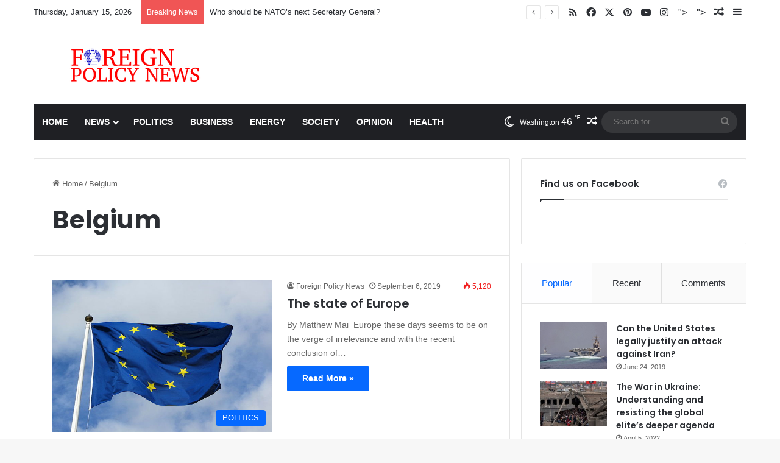

--- FILE ---
content_type: text/html; charset=UTF-8
request_url: https://foreignpolicynews.org/tag/belgium/
body_size: 20150
content:
<!DOCTYPE html>
<html lang="en-US" class="" data-skin="light">
<head>
	<meta charset="UTF-8" />
	<link rel="profile" href="https://gmpg.org/xfn/11" />
	<title>Belgium &#8211; Foreign Policy News</title>

<meta http-equiv='x-dns-prefetch-control' content='on'>
<link rel='dns-prefetch' href='//cdnjs.cloudflare.com' />
<link rel='dns-prefetch' href='//ajax.googleapis.com' />
<link rel='dns-prefetch' href='//fonts.googleapis.com' />
<link rel='dns-prefetch' href='//fonts.gstatic.com' />
<link rel='dns-prefetch' href='//s.gravatar.com' />
<link rel='dns-prefetch' href='//www.google-analytics.com' />
<link rel='preload' as='script' href='https://ajax.googleapis.com/ajax/libs/webfont/1/webfont.js'>
<meta name='robots' content='max-image-preview:large' />
	<style>img:is([sizes="auto" i], [sizes^="auto," i]) { contain-intrinsic-size: 3000px 1500px }</style>
	<link rel="alternate" type="application/rss+xml" title="Foreign Policy News &raquo; Feed" href="https://foreignpolicynews.org/feed/" />
<link rel="alternate" type="application/rss+xml" title="Foreign Policy News &raquo; Comments Feed" href="https://foreignpolicynews.org/comments/feed/" />
<link rel="alternate" type="application/rss+xml" title="Foreign Policy News &raquo; Belgium Tag Feed" href="https://foreignpolicynews.org/tag/belgium/feed/" />

		<style type="text/css">
			:root{				
			--tie-preset-gradient-1: linear-gradient(135deg, rgba(6, 147, 227, 1) 0%, rgb(155, 81, 224) 100%);
			--tie-preset-gradient-2: linear-gradient(135deg, rgb(122, 220, 180) 0%, rgb(0, 208, 130) 100%);
			--tie-preset-gradient-3: linear-gradient(135deg, rgba(252, 185, 0, 1) 0%, rgba(255, 105, 0, 1) 100%);
			--tie-preset-gradient-4: linear-gradient(135deg, rgba(255, 105, 0, 1) 0%, rgb(207, 46, 46) 100%);
			--tie-preset-gradient-5: linear-gradient(135deg, rgb(238, 238, 238) 0%, rgb(169, 184, 195) 100%);
			--tie-preset-gradient-6: linear-gradient(135deg, rgb(74, 234, 220) 0%, rgb(151, 120, 209) 20%, rgb(207, 42, 186) 40%, rgb(238, 44, 130) 60%, rgb(251, 105, 98) 80%, rgb(254, 248, 76) 100%);
			--tie-preset-gradient-7: linear-gradient(135deg, rgb(255, 206, 236) 0%, rgb(152, 150, 240) 100%);
			--tie-preset-gradient-8: linear-gradient(135deg, rgb(254, 205, 165) 0%, rgb(254, 45, 45) 50%, rgb(107, 0, 62) 100%);
			--tie-preset-gradient-9: linear-gradient(135deg, rgb(255, 203, 112) 0%, rgb(199, 81, 192) 50%, rgb(65, 88, 208) 100%);
			--tie-preset-gradient-10: linear-gradient(135deg, rgb(255, 245, 203) 0%, rgb(182, 227, 212) 50%, rgb(51, 167, 181) 100%);
			--tie-preset-gradient-11: linear-gradient(135deg, rgb(202, 248, 128) 0%, rgb(113, 206, 126) 100%);
			--tie-preset-gradient-12: linear-gradient(135deg, rgb(2, 3, 129) 0%, rgb(40, 116, 252) 100%);
			--tie-preset-gradient-13: linear-gradient(135deg, #4D34FA, #ad34fa);
			--tie-preset-gradient-14: linear-gradient(135deg, #0057FF, #31B5FF);
			--tie-preset-gradient-15: linear-gradient(135deg, #FF007A, #FF81BD);
			--tie-preset-gradient-16: linear-gradient(135deg, #14111E, #4B4462);
			--tie-preset-gradient-17: linear-gradient(135deg, #F32758, #FFC581);

			
					--main-nav-background: #1f2024;
					--main-nav-secondry-background: rgba(0,0,0,0.2);
					--main-nav-primary-color: #0088ff;
					--main-nav-contrast-primary-color: #FFFFFF;
					--main-nav-text-color: #FFFFFF;
					--main-nav-secondry-text-color: rgba(225,255,255,0.5);
					--main-nav-main-border-color: rgba(255,255,255,0.07);
					--main-nav-secondry-border-color: rgba(255,255,255,0.04);
				
			}
		</style>
	<meta name="viewport" content="width=device-width, initial-scale=1.0" /><script type="text/javascript">
/* <![CDATA[ */
window._wpemojiSettings = {"baseUrl":"https:\/\/s.w.org\/images\/core\/emoji\/16.0.1\/72x72\/","ext":".png","svgUrl":"https:\/\/s.w.org\/images\/core\/emoji\/16.0.1\/svg\/","svgExt":".svg","source":{"concatemoji":"https:\/\/foreignpolicynews.org\/wp-includes\/js\/wp-emoji-release.min.js?ver=6.8.3"}};
/*! This file is auto-generated */
!function(s,n){var o,i,e;function c(e){try{var t={supportTests:e,timestamp:(new Date).valueOf()};sessionStorage.setItem(o,JSON.stringify(t))}catch(e){}}function p(e,t,n){e.clearRect(0,0,e.canvas.width,e.canvas.height),e.fillText(t,0,0);var t=new Uint32Array(e.getImageData(0,0,e.canvas.width,e.canvas.height).data),a=(e.clearRect(0,0,e.canvas.width,e.canvas.height),e.fillText(n,0,0),new Uint32Array(e.getImageData(0,0,e.canvas.width,e.canvas.height).data));return t.every(function(e,t){return e===a[t]})}function u(e,t){e.clearRect(0,0,e.canvas.width,e.canvas.height),e.fillText(t,0,0);for(var n=e.getImageData(16,16,1,1),a=0;a<n.data.length;a++)if(0!==n.data[a])return!1;return!0}function f(e,t,n,a){switch(t){case"flag":return n(e,"\ud83c\udff3\ufe0f\u200d\u26a7\ufe0f","\ud83c\udff3\ufe0f\u200b\u26a7\ufe0f")?!1:!n(e,"\ud83c\udde8\ud83c\uddf6","\ud83c\udde8\u200b\ud83c\uddf6")&&!n(e,"\ud83c\udff4\udb40\udc67\udb40\udc62\udb40\udc65\udb40\udc6e\udb40\udc67\udb40\udc7f","\ud83c\udff4\u200b\udb40\udc67\u200b\udb40\udc62\u200b\udb40\udc65\u200b\udb40\udc6e\u200b\udb40\udc67\u200b\udb40\udc7f");case"emoji":return!a(e,"\ud83e\udedf")}return!1}function g(e,t,n,a){var r="undefined"!=typeof WorkerGlobalScope&&self instanceof WorkerGlobalScope?new OffscreenCanvas(300,150):s.createElement("canvas"),o=r.getContext("2d",{willReadFrequently:!0}),i=(o.textBaseline="top",o.font="600 32px Arial",{});return e.forEach(function(e){i[e]=t(o,e,n,a)}),i}function t(e){var t=s.createElement("script");t.src=e,t.defer=!0,s.head.appendChild(t)}"undefined"!=typeof Promise&&(o="wpEmojiSettingsSupports",i=["flag","emoji"],n.supports={everything:!0,everythingExceptFlag:!0},e=new Promise(function(e){s.addEventListener("DOMContentLoaded",e,{once:!0})}),new Promise(function(t){var n=function(){try{var e=JSON.parse(sessionStorage.getItem(o));if("object"==typeof e&&"number"==typeof e.timestamp&&(new Date).valueOf()<e.timestamp+604800&&"object"==typeof e.supportTests)return e.supportTests}catch(e){}return null}();if(!n){if("undefined"!=typeof Worker&&"undefined"!=typeof OffscreenCanvas&&"undefined"!=typeof URL&&URL.createObjectURL&&"undefined"!=typeof Blob)try{var e="postMessage("+g.toString()+"("+[JSON.stringify(i),f.toString(),p.toString(),u.toString()].join(",")+"));",a=new Blob([e],{type:"text/javascript"}),r=new Worker(URL.createObjectURL(a),{name:"wpTestEmojiSupports"});return void(r.onmessage=function(e){c(n=e.data),r.terminate(),t(n)})}catch(e){}c(n=g(i,f,p,u))}t(n)}).then(function(e){for(var t in e)n.supports[t]=e[t],n.supports.everything=n.supports.everything&&n.supports[t],"flag"!==t&&(n.supports.everythingExceptFlag=n.supports.everythingExceptFlag&&n.supports[t]);n.supports.everythingExceptFlag=n.supports.everythingExceptFlag&&!n.supports.flag,n.DOMReady=!1,n.readyCallback=function(){n.DOMReady=!0}}).then(function(){return e}).then(function(){var e;n.supports.everything||(n.readyCallback(),(e=n.source||{}).concatemoji?t(e.concatemoji):e.wpemoji&&e.twemoji&&(t(e.twemoji),t(e.wpemoji)))}))}((window,document),window._wpemojiSettings);
/* ]]> */
</script>
<style id='wp-emoji-styles-inline-css' type='text/css'>

	img.wp-smiley, img.emoji {
		display: inline !important;
		border: none !important;
		box-shadow: none !important;
		height: 1em !important;
		width: 1em !important;
		margin: 0 0.07em !important;
		vertical-align: -0.1em !important;
		background: none !important;
		padding: 0 !important;
	}
</style>
<style id='global-styles-inline-css' type='text/css'>
:root{--wp--preset--aspect-ratio--square: 1;--wp--preset--aspect-ratio--4-3: 4/3;--wp--preset--aspect-ratio--3-4: 3/4;--wp--preset--aspect-ratio--3-2: 3/2;--wp--preset--aspect-ratio--2-3: 2/3;--wp--preset--aspect-ratio--16-9: 16/9;--wp--preset--aspect-ratio--9-16: 9/16;--wp--preset--color--black: #000000;--wp--preset--color--cyan-bluish-gray: #abb8c3;--wp--preset--color--white: #ffffff;--wp--preset--color--pale-pink: #f78da7;--wp--preset--color--vivid-red: #cf2e2e;--wp--preset--color--luminous-vivid-orange: #ff6900;--wp--preset--color--luminous-vivid-amber: #fcb900;--wp--preset--color--light-green-cyan: #7bdcb5;--wp--preset--color--vivid-green-cyan: #00d084;--wp--preset--color--pale-cyan-blue: #8ed1fc;--wp--preset--color--vivid-cyan-blue: #0693e3;--wp--preset--color--vivid-purple: #9b51e0;--wp--preset--color--global-color: #0088ff;--wp--preset--gradient--vivid-cyan-blue-to-vivid-purple: linear-gradient(135deg,rgba(6,147,227,1) 0%,rgb(155,81,224) 100%);--wp--preset--gradient--light-green-cyan-to-vivid-green-cyan: linear-gradient(135deg,rgb(122,220,180) 0%,rgb(0,208,130) 100%);--wp--preset--gradient--luminous-vivid-amber-to-luminous-vivid-orange: linear-gradient(135deg,rgba(252,185,0,1) 0%,rgba(255,105,0,1) 100%);--wp--preset--gradient--luminous-vivid-orange-to-vivid-red: linear-gradient(135deg,rgba(255,105,0,1) 0%,rgb(207,46,46) 100%);--wp--preset--gradient--very-light-gray-to-cyan-bluish-gray: linear-gradient(135deg,rgb(238,238,238) 0%,rgb(169,184,195) 100%);--wp--preset--gradient--cool-to-warm-spectrum: linear-gradient(135deg,rgb(74,234,220) 0%,rgb(151,120,209) 20%,rgb(207,42,186) 40%,rgb(238,44,130) 60%,rgb(251,105,98) 80%,rgb(254,248,76) 100%);--wp--preset--gradient--blush-light-purple: linear-gradient(135deg,rgb(255,206,236) 0%,rgb(152,150,240) 100%);--wp--preset--gradient--blush-bordeaux: linear-gradient(135deg,rgb(254,205,165) 0%,rgb(254,45,45) 50%,rgb(107,0,62) 100%);--wp--preset--gradient--luminous-dusk: linear-gradient(135deg,rgb(255,203,112) 0%,rgb(199,81,192) 50%,rgb(65,88,208) 100%);--wp--preset--gradient--pale-ocean: linear-gradient(135deg,rgb(255,245,203) 0%,rgb(182,227,212) 50%,rgb(51,167,181) 100%);--wp--preset--gradient--electric-grass: linear-gradient(135deg,rgb(202,248,128) 0%,rgb(113,206,126) 100%);--wp--preset--gradient--midnight: linear-gradient(135deg,rgb(2,3,129) 0%,rgb(40,116,252) 100%);--wp--preset--font-size--small: 13px;--wp--preset--font-size--medium: 20px;--wp--preset--font-size--large: 36px;--wp--preset--font-size--x-large: 42px;--wp--preset--spacing--20: 0.44rem;--wp--preset--spacing--30: 0.67rem;--wp--preset--spacing--40: 1rem;--wp--preset--spacing--50: 1.5rem;--wp--preset--spacing--60: 2.25rem;--wp--preset--spacing--70: 3.38rem;--wp--preset--spacing--80: 5.06rem;--wp--preset--shadow--natural: 6px 6px 9px rgba(0, 0, 0, 0.2);--wp--preset--shadow--deep: 12px 12px 50px rgba(0, 0, 0, 0.4);--wp--preset--shadow--sharp: 6px 6px 0px rgba(0, 0, 0, 0.2);--wp--preset--shadow--outlined: 6px 6px 0px -3px rgba(255, 255, 255, 1), 6px 6px rgba(0, 0, 0, 1);--wp--preset--shadow--crisp: 6px 6px 0px rgba(0, 0, 0, 1);}:where(.is-layout-flex){gap: 0.5em;}:where(.is-layout-grid){gap: 0.5em;}body .is-layout-flex{display: flex;}.is-layout-flex{flex-wrap: wrap;align-items: center;}.is-layout-flex > :is(*, div){margin: 0;}body .is-layout-grid{display: grid;}.is-layout-grid > :is(*, div){margin: 0;}:where(.wp-block-columns.is-layout-flex){gap: 2em;}:where(.wp-block-columns.is-layout-grid){gap: 2em;}:where(.wp-block-post-template.is-layout-flex){gap: 1.25em;}:where(.wp-block-post-template.is-layout-grid){gap: 1.25em;}.has-black-color{color: var(--wp--preset--color--black) !important;}.has-cyan-bluish-gray-color{color: var(--wp--preset--color--cyan-bluish-gray) !important;}.has-white-color{color: var(--wp--preset--color--white) !important;}.has-pale-pink-color{color: var(--wp--preset--color--pale-pink) !important;}.has-vivid-red-color{color: var(--wp--preset--color--vivid-red) !important;}.has-luminous-vivid-orange-color{color: var(--wp--preset--color--luminous-vivid-orange) !important;}.has-luminous-vivid-amber-color{color: var(--wp--preset--color--luminous-vivid-amber) !important;}.has-light-green-cyan-color{color: var(--wp--preset--color--light-green-cyan) !important;}.has-vivid-green-cyan-color{color: var(--wp--preset--color--vivid-green-cyan) !important;}.has-pale-cyan-blue-color{color: var(--wp--preset--color--pale-cyan-blue) !important;}.has-vivid-cyan-blue-color{color: var(--wp--preset--color--vivid-cyan-blue) !important;}.has-vivid-purple-color{color: var(--wp--preset--color--vivid-purple) !important;}.has-black-background-color{background-color: var(--wp--preset--color--black) !important;}.has-cyan-bluish-gray-background-color{background-color: var(--wp--preset--color--cyan-bluish-gray) !important;}.has-white-background-color{background-color: var(--wp--preset--color--white) !important;}.has-pale-pink-background-color{background-color: var(--wp--preset--color--pale-pink) !important;}.has-vivid-red-background-color{background-color: var(--wp--preset--color--vivid-red) !important;}.has-luminous-vivid-orange-background-color{background-color: var(--wp--preset--color--luminous-vivid-orange) !important;}.has-luminous-vivid-amber-background-color{background-color: var(--wp--preset--color--luminous-vivid-amber) !important;}.has-light-green-cyan-background-color{background-color: var(--wp--preset--color--light-green-cyan) !important;}.has-vivid-green-cyan-background-color{background-color: var(--wp--preset--color--vivid-green-cyan) !important;}.has-pale-cyan-blue-background-color{background-color: var(--wp--preset--color--pale-cyan-blue) !important;}.has-vivid-cyan-blue-background-color{background-color: var(--wp--preset--color--vivid-cyan-blue) !important;}.has-vivid-purple-background-color{background-color: var(--wp--preset--color--vivid-purple) !important;}.has-black-border-color{border-color: var(--wp--preset--color--black) !important;}.has-cyan-bluish-gray-border-color{border-color: var(--wp--preset--color--cyan-bluish-gray) !important;}.has-white-border-color{border-color: var(--wp--preset--color--white) !important;}.has-pale-pink-border-color{border-color: var(--wp--preset--color--pale-pink) !important;}.has-vivid-red-border-color{border-color: var(--wp--preset--color--vivid-red) !important;}.has-luminous-vivid-orange-border-color{border-color: var(--wp--preset--color--luminous-vivid-orange) !important;}.has-luminous-vivid-amber-border-color{border-color: var(--wp--preset--color--luminous-vivid-amber) !important;}.has-light-green-cyan-border-color{border-color: var(--wp--preset--color--light-green-cyan) !important;}.has-vivid-green-cyan-border-color{border-color: var(--wp--preset--color--vivid-green-cyan) !important;}.has-pale-cyan-blue-border-color{border-color: var(--wp--preset--color--pale-cyan-blue) !important;}.has-vivid-cyan-blue-border-color{border-color: var(--wp--preset--color--vivid-cyan-blue) !important;}.has-vivid-purple-border-color{border-color: var(--wp--preset--color--vivid-purple) !important;}.has-vivid-cyan-blue-to-vivid-purple-gradient-background{background: var(--wp--preset--gradient--vivid-cyan-blue-to-vivid-purple) !important;}.has-light-green-cyan-to-vivid-green-cyan-gradient-background{background: var(--wp--preset--gradient--light-green-cyan-to-vivid-green-cyan) !important;}.has-luminous-vivid-amber-to-luminous-vivid-orange-gradient-background{background: var(--wp--preset--gradient--luminous-vivid-amber-to-luminous-vivid-orange) !important;}.has-luminous-vivid-orange-to-vivid-red-gradient-background{background: var(--wp--preset--gradient--luminous-vivid-orange-to-vivid-red) !important;}.has-very-light-gray-to-cyan-bluish-gray-gradient-background{background: var(--wp--preset--gradient--very-light-gray-to-cyan-bluish-gray) !important;}.has-cool-to-warm-spectrum-gradient-background{background: var(--wp--preset--gradient--cool-to-warm-spectrum) !important;}.has-blush-light-purple-gradient-background{background: var(--wp--preset--gradient--blush-light-purple) !important;}.has-blush-bordeaux-gradient-background{background: var(--wp--preset--gradient--blush-bordeaux) !important;}.has-luminous-dusk-gradient-background{background: var(--wp--preset--gradient--luminous-dusk) !important;}.has-pale-ocean-gradient-background{background: var(--wp--preset--gradient--pale-ocean) !important;}.has-electric-grass-gradient-background{background: var(--wp--preset--gradient--electric-grass) !important;}.has-midnight-gradient-background{background: var(--wp--preset--gradient--midnight) !important;}.has-small-font-size{font-size: var(--wp--preset--font-size--small) !important;}.has-medium-font-size{font-size: var(--wp--preset--font-size--medium) !important;}.has-large-font-size{font-size: var(--wp--preset--font-size--large) !important;}.has-x-large-font-size{font-size: var(--wp--preset--font-size--x-large) !important;}
:where(.wp-block-post-template.is-layout-flex){gap: 1.25em;}:where(.wp-block-post-template.is-layout-grid){gap: 1.25em;}
:where(.wp-block-columns.is-layout-flex){gap: 2em;}:where(.wp-block-columns.is-layout-grid){gap: 2em;}
:root :where(.wp-block-pullquote){font-size: 1.5em;line-height: 1.6;}
</style>
<link rel='stylesheet' id='contact-form-7-css' href='https://foreignpolicynews.org/wp-content/plugins/contact-form-7/includes/css/styles.css?ver=6.1.4' type='text/css' media='all' />
<link rel='stylesheet' id='taqyeem-buttons-style-css' href='https://foreignpolicynews.org/wp-content/plugins/taqyeem-buttons/assets/style.css?ver=6.8.3' type='text/css' media='all' />
<link rel='stylesheet' id='wmvp-style-videos-list-css' href='https://foreignpolicynews.org/wp-content/plugins/wm-video-playlists/assets/css/style.css?ver=1.0.2' type='text/css' media='all' />
<link rel='stylesheet' id='tie-css-bbpress-css' href='https://foreignpolicynews.org/wp-content/themes/jannah/assets/css/plugins/bbpress.min.css?ver=7.4.1' type='text/css' media='all' />
<link rel='stylesheet' id='tablepress-default-css' href='https://foreignpolicynews.org/wp-content/plugins/tablepress/css/build/default.css?ver=3.2.6' type='text/css' media='all' />
<link rel='stylesheet' id='tie-css-base-css' href='https://foreignpolicynews.org/wp-content/themes/jannah/assets/css/base.min.css?ver=7.4.1' type='text/css' media='all' />
<link rel='stylesheet' id='tie-css-styles-css' href='https://foreignpolicynews.org/wp-content/themes/jannah/assets/css/style.min.css?ver=7.4.1' type='text/css' media='all' />
<link rel='stylesheet' id='tie-css-widgets-css' href='https://foreignpolicynews.org/wp-content/themes/jannah/assets/css/widgets.min.css?ver=7.4.1' type='text/css' media='all' />
<link rel='stylesheet' id='tie-css-helpers-css' href='https://foreignpolicynews.org/wp-content/themes/jannah/assets/css/helpers.min.css?ver=7.4.1' type='text/css' media='all' />
<link rel='stylesheet' id='tie-fontawesome5-css' href='https://foreignpolicynews.org/wp-content/themes/jannah/assets/css/fontawesome.css?ver=7.4.1' type='text/css' media='all' />
<link rel='stylesheet' id='tie-css-ilightbox-css' href='https://foreignpolicynews.org/wp-content/themes/jannah/assets/ilightbox/dark-skin/skin.css?ver=7.4.1' type='text/css' media='all' />
<link rel='stylesheet' id='tie-css-shortcodes-css' href='https://foreignpolicynews.org/wp-content/themes/jannah/assets/css/plugins/shortcodes.min.css?ver=7.4.1' type='text/css' media='all' />
<link rel='stylesheet' id='taqyeem-styles-css' href='https://foreignpolicynews.org/wp-content/themes/jannah/assets/css/plugins/taqyeem.min.css?ver=7.4.1' type='text/css' media='all' />
<style id='taqyeem-styles-inline-css' type='text/css'>
.wf-active .logo-text,.wf-active h1,.wf-active h2,.wf-active h3,.wf-active h4,.wf-active h5,.wf-active h6,.wf-active .the-subtitle{font-family: 'Poppins';}blockquote p{font-family: Arial,Helvetica,sans-serif;}#main-nav .main-menu > ul > li > a{text-transform: uppercase;}#header-notification-bar{background: var( --tie-preset-gradient-13 );}#header-notification-bar{--tie-buttons-color: #FFFFFF;--tie-buttons-border-color: #FFFFFF;--tie-buttons-hover-color: #e1e1e1;--tie-buttons-hover-text: #000000;}#header-notification-bar{--tie-buttons-text: #000000;}.main-nav,.search-in-main-nav{--main-nav-primary-color: #e74c3c;--tie-buttons-color: #e74c3c;--tie-buttons-border-color: #e74c3c;--tie-buttons-text: #FFFFFF;--tie-buttons-hover-color: #c92e1e;}#main-nav .mega-links-head:after,#main-nav .cats-horizontal a.is-active,#main-nav .cats-horizontal a:hover,#main-nav .spinner > div{background-color: #e74c3c;}#main-nav .menu ul li:hover > a,#main-nav .menu ul li.current-menu-item:not(.mega-link-column) > a,#main-nav .components a:hover,#main-nav .components > li:hover > a,#main-nav #search-submit:hover,#main-nav .cats-vertical a.is-active,#main-nav .cats-vertical a:hover,#main-nav .mega-menu .post-meta a:hover,#main-nav .mega-menu .post-box-title a:hover,#autocomplete-suggestions.search-in-main-nav a:hover,#main-nav .spinner-circle:after{color: #e74c3c;}#main-nav .menu > li.tie-current-menu > a,#main-nav .menu > li:hover > a,.theme-header #main-nav .mega-menu .cats-horizontal a.is-active,.theme-header #main-nav .mega-menu .cats-horizontal a:hover{color: #FFFFFF;}#main-nav .menu > li.tie-current-menu > a:before,#main-nav .menu > li:hover > a:before{border-top-color: #FFFFFF;}.social-icons-item .custom-link-1-social-icon{background-color: #333 !important;}.social-icons-item .custom-link-1-social-icon span{color: #333;}.social-icons-item .custom-link-2-social-icon{background-color: #333 !important;}.social-icons-item .custom-link-2-social-icon span{color: #333;}.tie-cat-1059,.tie-cat-item-1059 > span{background-color:#e67e22 !important;color:#FFFFFF !important;}.tie-cat-1059:after{border-top-color:#e67e22 !important;}.tie-cat-1059:hover{background-color:#c86004 !important;}.tie-cat-1059:hover:after{border-top-color:#c86004 !important;}.tie-cat-1066,.tie-cat-item-1066 > span{background-color:#2ecc71 !important;color:#FFFFFF !important;}.tie-cat-1066:after{border-top-color:#2ecc71 !important;}.tie-cat-1066:hover{background-color:#10ae53 !important;}.tie-cat-1066:hover:after{border-top-color:#10ae53 !important;}.tie-cat-1070,.tie-cat-item-1070 > span{background-color:#9b59b6 !important;color:#FFFFFF !important;}.tie-cat-1070:after{border-top-color:#9b59b6 !important;}.tie-cat-1070:hover{background-color:#7d3b98 !important;}.tie-cat-1070:hover:after{border-top-color:#7d3b98 !important;}.tie-cat-1072,.tie-cat-item-1072 > span{background-color:#34495e !important;color:#FFFFFF !important;}.tie-cat-1072:after{border-top-color:#34495e !important;}.tie-cat-1072:hover{background-color:#162b40 !important;}.tie-cat-1072:hover:after{border-top-color:#162b40 !important;}.tie-cat-24,.tie-cat-item-24 > span{background-color:#795548 !important;color:#FFFFFF !important;}.tie-cat-24:after{border-top-color:#795548 !important;}.tie-cat-24:hover{background-color:#5b372a !important;}.tie-cat-24:hover:after{border-top-color:#5b372a !important;}.tie-cat-1075,.tie-cat-item-1075 > span{background-color:#4CAF50 !important;color:#FFFFFF !important;}.tie-cat-1075:after{border-top-color:#4CAF50 !important;}.tie-cat-1075:hover{background-color:#2e9132 !important;}.tie-cat-1075:hover:after{border-top-color:#2e9132 !important;}@media (max-width: 991px){.side-aside.normal-side{background: #2f88d6;background: -webkit-linear-gradient(135deg,#5933a2,#2f88d6 );background: -moz-linear-gradient(135deg,#5933a2,#2f88d6 );background: -o-linear-gradient(135deg,#5933a2,#2f88d6 );background: linear-gradient(135deg,#2f88d6,#5933a2 );}}.tie-insta-header {margin-bottom: 15px;}.tie-insta-avatar a {width: 70px;height: 70px;display: block;position: relative;float: left;margin-right: 15px;margin-bottom: 15px;}.tie-insta-avatar a:before {content: "";position: absolute;width: calc(100% + 6px);height: calc(100% + 6px);left: -3px;top: -3px;border-radius: 50%;background: #d6249f;background: radial-gradient(circle at 30% 107%,#fdf497 0%,#fdf497 5%,#fd5949 45%,#d6249f 60%,#285AEB 90%);}.tie-insta-avatar a:after {position: absolute;content: "";width: calc(100% + 3px);height: calc(100% + 3px);left: -2px;top: -2px;border-radius: 50%;background: #fff;}.dark-skin .tie-insta-avatar a:after {background: #27292d;}.tie-insta-avatar img {border-radius: 50%;position: relative;z-index: 2;transition: all 0.25s;}.tie-insta-avatar img:hover {box-shadow: 0px 0px 15px 0 #6b54c6;}.tie-insta-info {font-size: 1.3em;font-weight: bold;margin-bottom: 5px;}
</style>
<script type="text/javascript" src="https://foreignpolicynews.org/wp-includes/js/jquery/jquery.min.js?ver=3.7.1" id="jquery-core-js"></script>
<script type="text/javascript" src="https://foreignpolicynews.org/wp-includes/js/jquery/jquery-migrate.min.js?ver=3.4.1" id="jquery-migrate-js"></script>
<link rel="https://api.w.org/" href="https://foreignpolicynews.org/wp-json/" /><link rel="alternate" title="JSON" type="application/json" href="https://foreignpolicynews.org/wp-json/wp/v2/tags/407" /><link rel="EditURI" type="application/rsd+xml" title="RSD" href="https://foreignpolicynews.org/xmlrpc.php?rsd" />
<meta name="generator" content="WordPress 6.8.3" />
<script type='text/javascript'>
/* <![CDATA[ */
var taqyeem = {"ajaxurl":"https://foreignpolicynews.org/wp-admin/admin-ajax.php" , "your_rating":"Your Rating:"};
/* ]]> */
</script>

<style>html:not(.dark-skin) .light-skin{--wmvp-playlist-head-bg: var(--brand-color);--wmvp-playlist-head-color: var(--bright-color);--wmvp-current-video-bg: #f2f4f5;--wmvp-current-video-color: #000;--wmvp-playlist-bg: #fff;--wmvp-playlist-color: #000;--wmvp-playlist-outer-border: 1px solid rgba(0,0,0,0.07);--wmvp-playlist-inner-border-color: rgba(0,0,0,0.07);}</style><style>.dark-skin{--wmvp-playlist-head-bg: #131416;--wmvp-playlist-head-color: #fff;--wmvp-current-video-bg: #24262a;--wmvp-current-video-color: #fff;--wmvp-playlist-bg: #1a1b1f;--wmvp-playlist-color: #fff;--wmvp-playlist-outer-border: 1px solid rgba(0,0,0,0.07);--wmvp-playlist-inner-border-color: rgba(255,255,255,0.05);}</style><!-- Analytics by WP Statistics - https://wp-statistics.com -->
<meta http-equiv="X-UA-Compatible" content="IE=edge">
<link rel="icon" href="https://foreignpolicynews.org/wp-content/uploads/2016/09/FPN-Favicon.png" sizes="32x32" />
<link rel="icon" href="https://foreignpolicynews.org/wp-content/uploads/2016/09/FPN-Favicon.png" sizes="192x192" />
<link rel="apple-touch-icon" href="https://foreignpolicynews.org/wp-content/uploads/2016/09/FPN-Favicon.png" />
<meta name="msapplication-TileImage" content="https://foreignpolicynews.org/wp-content/uploads/2016/09/FPN-Favicon.png" />
		<style type="text/css" id="wp-custom-css">
			.learn-press-breadcrumb {
    display: none;
}

.course-students {
    display: none;
}

.course-nav-tab-instructor {
    display: none;
}		</style>
		</head>

<body id="tie-body" class="archive tag tag-belgium tag-407 wp-theme-jannah tie-no-js wrapper-has-shadow block-head-1 magazine1 is-thumb-overlay-disabled is-desktop is-header-layout-3 sidebar-right has-sidebar hide_share_post_top hide_share_post_bottom">


<script type="text/javascript" id="bbp-swap-no-js-body-class">
	document.body.className = document.body.className.replace( 'bbp-no-js', 'bbp-js' );
</script>



<div class="background-overlay">

	<div id="tie-container" class="site tie-container">

		
		<div id="tie-wrapper">

			
<header id="theme-header" class="theme-header header-layout-3 main-nav-dark main-nav-default-dark main-nav-below main-nav-boxed no-stream-item top-nav-active top-nav-light top-nav-default-light top-nav-above has-normal-width-logo has-custom-sticky-logo mobile-header-centered">
	
<nav id="top-nav"  class="has-date-breaking-components top-nav header-nav has-breaking-news" aria-label="Secondary Navigation">
	<div class="container">
		<div class="topbar-wrapper">

			
					<div class="topbar-today-date">
						Thursday, January 15, 2026					</div>
					
			<div class="tie-alignleft">
				
<div class="breaking controls-is-active">

	<span class="breaking-title">
		<span class="tie-icon-bolt breaking-icon" aria-hidden="true"></span>
		<span class="breaking-title-text">Breaking News</span>
	</span>

	<ul id="breaking-news-in-header" class="breaking-news" data-type="reveal" data-arrows="true">

		
							<li class="news-item">
								<a href="https://foreignpolicynews.org/2023/06/09/who-should-be-natos-next-secretary-general/">Who should be NATO’s next Secretary General?</a>
							</li>

							
							<li class="news-item">
								<a href="https://foreignpolicynews.org/2023/06/09/the-new-world-disorder-2/">The New World (Dis)order</a>
							</li>

							
							<li class="news-item">
								<a href="https://foreignpolicynews.org/2023/05/20/asean-must-change-or-face-inevitable-irrelevance/">ASEAN must change or face inevitable irrelevance</a>
							</li>

							
							<li class="news-item">
								<a href="https://foreignpolicynews.org/2023/05/12/color-revolution-in-pakistan/">Color revolution in Pakistan?</a>
							</li>

							
							<li class="news-item">
								<a href="https://foreignpolicynews.org/2023/05/12/the-new-world-disorder/">The New World (Dis)order</a>
							</li>

							
							<li class="news-item">
								<a href="https://foreignpolicynews.org/2023/04/12/withdrawal-of-the-us-from-afghanistan-a-moment-of-diplomatic-rivalry-between-japan-and-china/">Withdrawal of the US from Afghanistan: A moment of diplomatic rivalry between Japan and China</a>
							</li>

							
							<li class="news-item">
								<a href="https://foreignpolicynews.org/2023/04/02/immigration-into-europe-has-to-slow-down/">Immigration into Europe has to slow down</a>
							</li>

							
							<li class="news-item">
								<a href="https://foreignpolicynews.org/2023/03/17/strategic-business-decisions-not-the-luck-of-ancestors-created-a-modern-burgeoning-irish-economy/">Strategic business decisions — not the luck of ancestors  — created a modern, burgeoning Irish economy</a>
							</li>

							
							<li class="news-item">
								<a href="https://foreignpolicynews.org/2023/02/27/debating-the-morality-of-going-to-war/">Debating the morality of going to war</a>
							</li>

							
							<li class="news-item">
								<a href="https://foreignpolicynews.org/2023/01/18/the-winner-of-the-u-s-china-trade-war-is/">The winner of the U.S.-China trade war is&#8230;</a>
							</li>

							
	</ul>
</div><!-- #breaking /-->
			</div><!-- .tie-alignleft /-->

			<div class="tie-alignright">
				<ul class="components"> <li class="social-icons-item"><a class="social-link rss-social-icon" rel="external noopener nofollow" target="_blank" href="https://feedburner.google.com/fb/a/mailverify?uri=foreignpolicynews/ljKW"><span class="tie-social-icon tie-icon-feed"></span><span class="screen-reader-text">RSS</span></a></li><li class="social-icons-item"><a class="social-link facebook-social-icon" rel="external noopener nofollow" target="_blank" href="https://www.facebook.com/ForeignPolicyNews/"><span class="tie-social-icon tie-icon-facebook"></span><span class="screen-reader-text">Facebook</span></a></li><li class="social-icons-item"><a class="social-link twitter-social-icon" rel="external noopener nofollow" target="_blank" href="https://twitter.com/ForeignPolicyNs"><span class="tie-social-icon tie-icon-twitter"></span><span class="screen-reader-text">X</span></a></li><li class="social-icons-item"><a class="social-link pinterest-social-icon" rel="external noopener nofollow" target="_blank" href="https://www.pinterest.com/foreignpolicyns"><span class="tie-social-icon tie-icon-pinterest"></span><span class="screen-reader-text">Pinterest</span></a></li><li class="social-icons-item"><a class="social-link youtube-social-icon" rel="external noopener nofollow" target="_blank" href="https://www.youtube.com/channel/UCef5LW_IXrGLIUiTQSCv6VA?view_as=subscriber"><span class="tie-social-icon tie-icon-youtube"></span><span class="screen-reader-text">YouTube</span></a></li><li class="social-icons-item"><a class="social-link instagram-social-icon" rel="external noopener nofollow" target="_blank" href="https://www.instagram.com/foreignpolicynews/"><span class="tie-social-icon tie-icon-instagram"></span><span class="screen-reader-text">Instagram</span></a></li><li class="social-icons-item"><a class="social-link social-custom-link custom-link-1-social-icon" rel="external noopener nofollow" target="_blank" href="https://www.facebook.com/pages/Foreign-Policy-News/218510821560315"><span class="tie-social-icon <i class="fab fa-facebook-f"></i>"></span><span class="screen-reader-text">Facebook</span></a></li><li class="social-icons-item"><a class="social-link social-custom-link custom-link-2-social-icon" rel="external noopener nofollow" target="_blank" href="https://twitter.com/foreignpolicyns"><span class="tie-social-icon <i class="fab fa-twitter"></i>"></span><span class="screen-reader-text">Twitter</span></a></li> 	<li class="random-post-icon menu-item custom-menu-link">
		<a href="/tag/belgium/?random-post=1" class="random-post" title="Random Article" rel="nofollow">
			<span class="tie-icon-random" aria-hidden="true"></span>
			<span class="screen-reader-text">Random Article</span>
		</a>
	</li>
		<li class="side-aside-nav-icon menu-item custom-menu-link">
		<a href="#">
			<span class="tie-icon-navicon" aria-hidden="true"></span>
			<span class="screen-reader-text">Sidebar</span>
		</a>
	</li>
	</ul><!-- Components -->			</div><!-- .tie-alignright /-->

		</div><!-- .topbar-wrapper /-->
	</div><!-- .container /-->
</nav><!-- #top-nav /-->

<div class="container header-container">
	<div class="tie-row logo-row">

		
		<div class="logo-wrapper">
			<div class="tie-col-md-4 logo-container clearfix">
				<div id="mobile-header-components-area_1" class="mobile-header-components"><ul class="components"><li class="mobile-component_menu custom-menu-link"><a href="#" id="mobile-menu-icon" class="menu-text-wrapper"><span class="tie-mobile-menu-icon nav-icon is-layout-1"></span><span class="menu-text">Menu</span></a></li></ul></div>
		<div id="logo" class="image-logo" style="margin-top: 20px; margin-bottom: 20px;">

			
			<a title="Foreign Policy News" href="https://foreignpolicynews.org/">
				
				<picture class="tie-logo-default tie-logo-picture">
					
					<source class="tie-logo-source-default tie-logo-source" srcset="https://foreignpolicynews.org/wp-content/uploads/2014/12/logo2014.png">
					<img class="tie-logo-img-default tie-logo-img" src="https://foreignpolicynews.org/wp-content/uploads/2014/12/logo2014.png" alt="Foreign Policy News" width="286" height="87" style="max-height:87px; width: auto;" />
				</picture>
						</a>

			
		</div><!-- #logo /-->

		<div id="mobile-header-components-area_2" class="mobile-header-components"></div>			</div><!-- .tie-col /-->
		</div><!-- .logo-wrapper /-->

		
	</div><!-- .tie-row /-->
</div><!-- .container /-->

<div class="main-nav-wrapper">
	<nav id="main-nav" data-skin="search-in-main-nav" class="main-nav header-nav live-search-parent menu-style-default menu-style-solid-bg"  aria-label="Primary Navigation">
		<div class="container">

			<div class="main-menu-wrapper">

				
				<div id="menu-components-wrap">

					
		<div id="sticky-logo" class="image-logo">

			
			<a title="Foreign Policy News" href="https://foreignpolicynews.org/">
				
				<picture class="tie-logo-default tie-logo-picture">
					<source class="tie-logo-source-default tie-logo-source" srcset="https://foreignpolicynews.org/wp-content/uploads/2014/12/logo2014.png">
					<img class="tie-logo-img-default tie-logo-img" src="https://foreignpolicynews.org/wp-content/uploads/2014/12/logo2014.png" alt="Foreign Policy News" style="max-height:49px; width: auto;" />
				</picture>
						</a>

			
		</div><!-- #Sticky-logo /-->

		<div class="flex-placeholder"></div>
		
					<div class="main-menu main-menu-wrap">
						<div id="main-nav-menu" class="main-menu header-menu"><ul id="menu-main" class="menu"><li id="menu-item-90" class="menu-item menu-item-type-custom menu-item-object-custom menu-item-home menu-item-90"><a href="https://foreignpolicynews.org/">Home</a></li>
<li id="menu-item-2878" class="menu-item menu-item-type-taxonomy menu-item-object-category menu-item-has-children menu-item-2878"><a href="https://foreignpolicynews.org/category/news/">NEWS</a>
<ul class="sub-menu menu-sub-content">
	<li id="menu-item-39" class="menu-item menu-item-type-taxonomy menu-item-object-category menu-item-39"><a href="https://foreignpolicynews.org/category/europe-2/">EUROPE</a></li>
	<li id="menu-item-37" class="menu-item menu-item-type-taxonomy menu-item-object-category menu-item-37"><a href="https://foreignpolicynews.org/category/americas/">AMERICAS</a></li>
	<li id="menu-item-201" class="menu-item menu-item-type-taxonomy menu-item-object-category menu-item-201"><a href="https://foreignpolicynews.org/category/middle-east/">MIDDLE EAST</a></li>
	<li id="menu-item-38" class="menu-item menu-item-type-taxonomy menu-item-object-category menu-item-38"><a href="https://foreignpolicynews.org/category/asia/">ASIA</a></li>
	<li id="menu-item-617" class="menu-item menu-item-type-taxonomy menu-item-object-category menu-item-617"><a href="https://foreignpolicynews.org/category/oceania/">OCEANIA</a></li>
	<li id="menu-item-36" class="menu-item menu-item-type-taxonomy menu-item-object-category menu-item-36"><a href="https://foreignpolicynews.org/category/africa/">AFRICA</a></li>
</ul>
</li>
<li id="menu-item-2880" class="menu-item menu-item-type-taxonomy menu-item-object-category menu-item-2880"><a href="https://foreignpolicynews.org/category/politics/">POLITICS</a></li>
<li id="menu-item-3004" class="menu-item menu-item-type-taxonomy menu-item-object-category menu-item-3004"><a href="https://foreignpolicynews.org/category/business-news/">BUSINESS</a></li>
<li id="menu-item-2882" class="menu-item menu-item-type-taxonomy menu-item-object-category menu-item-2882"><a href="https://foreignpolicynews.org/category/energy/">ENERGY</a></li>
<li id="menu-item-1624" class="menu-item menu-item-type-taxonomy menu-item-object-category menu-item-1624"><a href="https://foreignpolicynews.org/category/social/">SOCIETY</a></li>
<li id="menu-item-84" class="menu-item menu-item-type-taxonomy menu-item-object-category menu-item-84"><a href="https://foreignpolicynews.org/category/op-ed/">OPINION</a></li>
<li id="menu-item-2879" class="menu-item menu-item-type-taxonomy menu-item-object-category menu-item-2879"><a href="https://foreignpolicynews.org/category/health/">HEALTH</a></li>
</ul></div>					</div><!-- .main-menu /-->

					<ul class="components"><li class="weather-menu-item menu-item custom-menu-link">
				<div class="tie-weather-widget is-animated" title="Clear Sky">
					<div class="weather-wrap">

						<div class="weather-forecast-day small-weather-icons">
							
					<div class="weather-icon">
						<div class="icon-moon"></div>
					</div>
										</div><!-- .weather-forecast-day -->

						<div class="city-data">
							<span>Washington</span>
							<span class="weather-current-temp">
								46								<sup>&#x2109;</sup>
							</span>
						</div><!-- .city-data -->

					</div><!-- .weather-wrap -->
				</div><!-- .tie-weather-widget -->
				</li>	<li class="random-post-icon menu-item custom-menu-link">
		<a href="/tag/belgium/?random-post=1" class="random-post" title="Random Article" rel="nofollow">
			<span class="tie-icon-random" aria-hidden="true"></span>
			<span class="screen-reader-text">Random Article</span>
		</a>
	</li>
				<li class="search-bar menu-item custom-menu-link" aria-label="Search">
				<form method="get" id="search" action="https://foreignpolicynews.org/">
					<input id="search-input" class="is-ajax-search"  inputmode="search" type="text" name="s" title="Search for" placeholder="Search for" />
					<button id="search-submit" type="submit">
						<span class="tie-icon-search tie-search-icon" aria-hidden="true"></span>
						<span class="screen-reader-text">Search for</span>
					</button>
				</form>
			</li>
			</ul><!-- Components -->
				</div><!-- #menu-components-wrap /-->
			</div><!-- .main-menu-wrapper /-->
		</div><!-- .container /-->

			</nav><!-- #main-nav /-->
</div><!-- .main-nav-wrapper /-->

</header>

<div id="content" class="site-content container"><div id="main-content-row" class="tie-row main-content-row">
	<div class="main-content tie-col-md-8 tie-col-xs-12" role="main">

		

			<header id="tag-title-section" class="entry-header-outer container-wrapper archive-title-wrapper">
				<nav id="breadcrumb"><a href="https://foreignpolicynews.org/"><span class="tie-icon-home" aria-hidden="true"></span> Home</a><em class="delimiter">/</em><span class="current">Belgium</span></nav><script type="application/ld+json">{"@context":"http:\/\/schema.org","@type":"BreadcrumbList","@id":"#Breadcrumb","itemListElement":[{"@type":"ListItem","position":1,"item":{"name":"Home","@id":"https:\/\/foreignpolicynews.org\/"}}]}</script><h1 class="page-title">Belgium</h1>			</header><!-- .entry-header-outer /-->

			
		<div class="mag-box wide-post-box">
			<div class="container-wrapper">
				<div class="mag-box-container clearfix">
					<ul id="posts-container" data-layout="default" data-settings="{'uncropped_image':'jannah-image-post','category_meta':true,'post_meta':true,'excerpt':'true','excerpt_length':'20','read_more':'true','read_more_text':false,'media_overlay':true,'title_length':0,'is_full':false,'is_category':false}" class="posts-items">
<li class="post-item  post-11859 post type-post status-publish format-standard has-post-thumbnail category-europe-2 category-op-ed category-politics tag-belgium tag-china tag-crimea tag-european-union tag-france tag-germany tag-greece tag-portugal tag-russia tag-russian-aggression tag-spain tag-ukraine tag-xi-jinping tie-standard">

	
			<a aria-label="The state of Europe" href="https://foreignpolicynews.org/2019/09/06/the-state-of-europe/" class="post-thumb"><span class="post-cat-wrap"><span class="post-cat tie-cat-23">POLITICS</span></span><img width="318" height="220" src="https://foreignpolicynews.org/wp-content/uploads/2016/12/European-Union.jpg" class="attachment-jannah-image-large size-jannah-image-large wp-post-image" alt="" decoding="async" fetchpriority="high" srcset="https://foreignpolicynews.org/wp-content/uploads/2016/12/European-Union.jpg 650w, https://foreignpolicynews.org/wp-content/uploads/2016/12/European-Union-300x208.jpg 300w" sizes="(max-width: 318px) 100vw, 318px" /></a>
	<div class="post-details">

		<div class="post-meta clearfix"><span class="author-meta single-author no-avatars"><span class="meta-item meta-author-wrapper meta-author-1"><span class="meta-author"><a href="https://foreignpolicynews.org/author/fore8236/" class="author-name tie-icon" title="Foreign Policy News">Foreign Policy News</a></span></span></span><span class="date meta-item tie-icon">September 6, 2019</span><div class="tie-alignright"><span class="meta-views meta-item very-hot"><span class="tie-icon-fire" aria-hidden="true"></span> 5,120 </span></div></div><!-- .post-meta -->
		<h2 class="post-title"><a href="https://foreignpolicynews.org/2019/09/06/the-state-of-europe/">The state of Europe</a></h2>

						<p class="post-excerpt">By Matthew Mai  Europe these days seems to be on the verge of irrelevance and with the recent conclusion of&hellip;</p>
				<a class="more-link button" href="https://foreignpolicynews.org/2019/09/06/the-state-of-europe/">Read More &raquo;</a>	</div>
</li>

<li class="post-item  post-7418 post type-post status-publish format-standard has-post-thumbnail category-business-news category-op-ed tag-belgium tag-european-union tie-standard">

	
			<a aria-label="The Wallonian resistance" href="https://foreignpolicynews.org/2016/11/02/the-wallonian-resistance/" class="post-thumb"><span class="post-cat-wrap"><span class="post-cat tie-cat-24">BUSINESS</span></span><img width="318" height="220" src="https://foreignpolicynews.org/wp-content/uploads/2016/11/Wallonia.jpg" class="attachment-jannah-image-large size-jannah-image-large wp-post-image" alt="" decoding="async" loading="lazy" srcset="https://foreignpolicynews.org/wp-content/uploads/2016/11/Wallonia.jpg 650w, https://foreignpolicynews.org/wp-content/uploads/2016/11/Wallonia-300x208.jpg 300w" sizes="auto, (max-width: 318px) 100vw, 318px" /></a>
	<div class="post-details">

		<div class="post-meta clearfix"><span class="author-meta single-author no-avatars"><span class="meta-item meta-author-wrapper meta-author-17"><span class="meta-author"><a href="https://foreignpolicynews.org/author/bruegel/" class="author-name tie-icon" title="Bruegel">Bruegel</a></span></span></span><span class="date meta-item tie-icon">November 2, 2016</span><div class="tie-alignright"><span class="meta-views meta-item "><span class="tie-icon-fire" aria-hidden="true"></span> 15 </span></div></div><!-- .post-meta -->
		<h2 class="post-title"><a href="https://foreignpolicynews.org/2016/11/02/the-wallonian-resistance/">The Wallonian resistance</a></h2>

						<p class="post-excerpt">By Silvia Merler What&#8217;s at stake: this week has been filled with news that the he small Belgian region of&hellip;</p>
				<a class="more-link button" href="https://foreignpolicynews.org/2016/11/02/the-wallonian-resistance/">Read More &raquo;</a>	</div>
</li>

<li class="post-item  post-6202 post type-post status-publish format-standard has-post-thumbnail category-breaking-news category-europe-2 category-news tag-belgium tag-terrorism tag-terrorist-attacks tie-standard">

	
			<a aria-label="Belgian prosecutor: Suspect admits to being &#8220;man in hat&#8221; in Brussels airport attack" href="https://foreignpolicynews.org/2016/04/09/belgian-prosecutor-suspect-admits-man-hat-brussels-airport-attack/" class="post-thumb"><span class="post-cat-wrap"><span class="post-cat tie-cat-3">Breaking News</span></span><img width="318" height="220" src="https://foreignpolicynews.org/wp-content/uploads/2016/04/Brussels-suspects.jpg" class="attachment-jannah-image-large size-jannah-image-large wp-post-image" alt="" decoding="async" loading="lazy" srcset="https://foreignpolicynews.org/wp-content/uploads/2016/04/Brussels-suspects.jpg 650w, https://foreignpolicynews.org/wp-content/uploads/2016/04/Brussels-suspects-300x208.jpg 300w" sizes="auto, (max-width: 318px) 100vw, 318px" /></a>
	<div class="post-details">

		<div class="post-meta clearfix"><span class="author-meta single-author no-avatars"><span class="meta-item meta-author-wrapper meta-author-20"><span class="meta-author"><a href="https://foreignpolicynews.org/author/xinhua/" class="author-name tie-icon" title="Xinhua News Agency">Xinhua News Agency</a></span></span></span><span class="date meta-item tie-icon">April 9, 2016</span><div class="tie-alignright"><span class="meta-views meta-item "><span class="tie-icon-fire" aria-hidden="true"></span> 30 </span></div></div><!-- .post-meta -->
		<h2 class="post-title"><a href="https://foreignpolicynews.org/2016/04/09/belgian-prosecutor-suspect-admits-man-hat-brussels-airport-attack/">Belgian prosecutor: Suspect admits to being &#8220;man in hat&#8221; in Brussels airport attack</a></h2>

						<p class="post-excerpt">Paris attacks suspect Mohamed Abrini who was arrested Friday in Brussels has confessed to investigators that he is &#8220;the man&hellip;</p>
				<a class="more-link button" href="https://foreignpolicynews.org/2016/04/09/belgian-prosecutor-suspect-admits-man-hat-brussels-airport-attack/">Read More &raquo;</a>	</div>
</li>

<li class="post-item  post-6132 post type-post status-publish format-standard has-post-thumbnail category-europe-2 category-op-ed category-social tag-belgium tag-christianity tag-european-union tag-iraq tag-islam tag-islamic-state tag-libya tag-syria tag-terrorism tag-terrorist-attacks tie-standard">

	
			<a aria-label="Near East and the Nearer Brussles: Euro(h)ope possible ?" href="https://foreignpolicynews.org/2016/03/28/near-east-nearer-brussles-eurohope-possible/" class="post-thumb"><span class="post-cat-wrap"><span class="post-cat tie-cat-8">EUROPE</span></span><img width="318" height="220" src="https://foreignpolicynews.org/wp-content/uploads/2016/03/Brussels.jpg" class="attachment-jannah-image-large size-jannah-image-large wp-post-image" alt="" decoding="async" loading="lazy" srcset="https://foreignpolicynews.org/wp-content/uploads/2016/03/Brussels.jpg 650w, https://foreignpolicynews.org/wp-content/uploads/2016/03/Brussels-300x208.jpg 300w" sizes="auto, (max-width: 318px) 100vw, 318px" /></a>
	<div class="post-details">

		<div class="post-meta clearfix"><span class="author-meta single-author no-avatars"><span class="meta-item meta-author-wrapper meta-author-11"><span class="meta-author"><a href="https://foreignpolicynews.org/author/anisbajrektarevic/" class="author-name tie-icon" title="Anis Bajrektarevic">Anis Bajrektarevic</a></span></span></span><span class="date meta-item tie-icon">March 28, 2016</span><div class="tie-alignright"><span class="meta-views meta-item "><span class="tie-icon-fire" aria-hidden="true"></span> 17 </span></div></div><!-- .post-meta -->
		<h2 class="post-title"><a href="https://foreignpolicynews.org/2016/03/28/near-east-nearer-brussles-eurohope-possible/">Near East and the Nearer Brussles: Euro(h)ope possible ?</a></h2>

						<p class="post-excerpt">By Anis H. Bajrektarevic There is a claim constantly circulating the EU: ‘multiculturalism is dead in Europe’. Dead or maybe&hellip;</p>
				<a class="more-link button" href="https://foreignpolicynews.org/2016/03/28/near-east-nearer-brussles-eurohope-possible/">Read More &raquo;</a>	</div>
</li>

<li class="post-item  post-6096 post type-post status-publish format-standard has-post-thumbnail category-breaking-news category-europe-2 category-news tag-belgium tag-terrorism tag-terrorist-attacks tie-standard">

	
			<a aria-label="Serial rush-hour blasts wreak havoc at &#8220;heart of Europe&#8221;" href="https://foreignpolicynews.org/2016/03/22/serial-rush-hour-blasts-wreak-havoc-heart-europe/" class="post-thumb"><span class="post-cat-wrap"><span class="post-cat tie-cat-3">Breaking News</span></span><img width="318" height="220" src="https://foreignpolicynews.org/wp-content/uploads/2016/03/Brussels-attacks.jpg" class="attachment-jannah-image-large size-jannah-image-large wp-post-image" alt="" decoding="async" loading="lazy" srcset="https://foreignpolicynews.org/wp-content/uploads/2016/03/Brussels-attacks.jpg 650w, https://foreignpolicynews.org/wp-content/uploads/2016/03/Brussels-attacks-300x208.jpg 300w" sizes="auto, (max-width: 318px) 100vw, 318px" /></a>
	<div class="post-details">

		<div class="post-meta clearfix"><span class="author-meta single-author no-avatars"><span class="meta-item meta-author-wrapper meta-author-20"><span class="meta-author"><a href="https://foreignpolicynews.org/author/xinhua/" class="author-name tie-icon" title="Xinhua News Agency">Xinhua News Agency</a></span></span></span><span class="date meta-item tie-icon">March 22, 2016</span><div class="tie-alignright"><span class="meta-views meta-item "><span class="tie-icon-fire" aria-hidden="true"></span> 67 </span></div></div><!-- .post-meta -->
		<h2 class="post-title"><a href="https://foreignpolicynews.org/2016/03/22/serial-rush-hour-blasts-wreak-havoc-heart-europe/">Serial rush-hour blasts wreak havoc at &#8220;heart of Europe&#8221;</a></h2>

						<p class="post-excerpt">Two blasts rocked the Brussels airport and another hit a metro station close to the European Union headquarters on Tuesday&hellip;</p>
				<a class="more-link button" href="https://foreignpolicynews.org/2016/03/22/serial-rush-hour-blasts-wreak-havoc-heart-europe/">Read More &raquo;</a>	</div>
</li>

<li class="post-item  post-4213 post type-post status-publish format-standard has-post-thumbnail category-americas category-business-news category-news tag-argentina tag-belgium tag-european-union tie-standard">

	
			<a aria-label="Argentina will file complaints against speculative funds in Belgium" href="https://foreignpolicynews.org/2015/05/11/argentina-will-file-complaints-against-speculative-funds-in-belgium/" class="post-thumb"><span class="post-cat-wrap"><span class="post-cat tie-cat-10">AMERICAS</span></span><img width="318" height="220" src="https://foreignpolicynews.org/wp-content/uploads/2015/05/Axel-Kicillof-Argentina.jpg" class="attachment-jannah-image-large size-jannah-image-large wp-post-image" alt="" decoding="async" loading="lazy" srcset="https://foreignpolicynews.org/wp-content/uploads/2015/05/Axel-Kicillof-Argentina.jpg 650w, https://foreignpolicynews.org/wp-content/uploads/2015/05/Axel-Kicillof-Argentina-300x208.jpg 300w" sizes="auto, (max-width: 318px) 100vw, 318px" /></a>
	<div class="post-details">

		<div class="post-meta clearfix"><span class="author-meta single-author no-avatars"><span class="meta-item meta-author-wrapper meta-author-19"><span class="meta-author"><a href="https://foreignpolicynews.org/author/mercopress/" class="author-name tie-icon" title="MercoPress">MercoPress</a></span></span></span><span class="date meta-item tie-icon">May 11, 2015</span><div class="tie-alignright"><span class="meta-views meta-item "><span class="tie-icon-fire" aria-hidden="true"></span> 31 </span></div></div><!-- .post-meta -->
		<h2 class="post-title"><a href="https://foreignpolicynews.org/2015/05/11/argentina-will-file-complaints-against-speculative-funds-in-belgium/">Argentina will file complaints against speculative funds in Belgium</a></h2>

						<p class="post-excerpt">Economy Minister Axel Kicillof confirmed the Argentine government will be filing a complaint against speculative or &#8216;vulture&#8217; funds for seeking&hellip;</p>
				<a class="more-link button" href="https://foreignpolicynews.org/2015/05/11/argentina-will-file-complaints-against-speculative-funds-in-belgium/">Read More &raquo;</a>	</div>
</li>

<li class="post-item  post-2715 post type-post status-publish format-standard has-post-thumbnail category-middle-east category-politics tag-australia tag-bahrain tag-belgium tag-canada tag-denmark tag-france tag-iraq tag-isil tag-isis tag-jordan tag-netherlands tag-saudi-arabia tag-syria tag-terrorism tag-uae tag-united-kingdom tag-united-states tie-standard">

	
			<a aria-label="U.S., partners continues airstrikes against IS in Syria, Iraq" href="https://foreignpolicynews.org/2014/12/03/u-s-partners-continues-airstrikes-syria-iraq/" class="post-thumb"><span class="post-cat-wrap"><span class="post-cat tie-cat-121">MIDDLE EAST</span></span><img width="330" height="220" src="https://foreignpolicynews.org/wp-content/uploads/2014/10/airstrikes.jpg" class="attachment-jannah-image-large size-jannah-image-large wp-post-image" alt="" decoding="async" loading="lazy" srcset="https://foreignpolicynews.org/wp-content/uploads/2014/10/airstrikes.jpg 1024w, https://foreignpolicynews.org/wp-content/uploads/2014/10/airstrikes-300x199.jpg 300w, https://foreignpolicynews.org/wp-content/uploads/2014/10/airstrikes-262x175.jpg 262w, https://foreignpolicynews.org/wp-content/uploads/2014/10/airstrikes-900x599.jpg 900w" sizes="auto, (max-width: 330px) 100vw, 330px" /></a>
	<div class="post-details">

		<div class="post-meta clearfix"><span class="author-meta single-author no-avatars"><span class="meta-item meta-author-wrapper meta-author-1"><span class="meta-author"><a href="https://foreignpolicynews.org/author/fore8236/" class="author-name tie-icon" title="Foreign Policy News">Foreign Policy News</a></span></span></span><span class="date meta-item tie-icon">December 3, 2014</span><div class="tie-alignright"><span class="meta-views meta-item "><span class="tie-icon-fire" aria-hidden="true"></span> 18 </span></div></div><!-- .post-meta -->
		<h2 class="post-title"><a href="https://foreignpolicynews.org/2014/12/03/u-s-partners-continues-airstrikes-syria-iraq/">U.S., partners continues airstrikes against IS in Syria, Iraq</a></h2>

						<p class="post-excerpt">U.S., partner-nation military forces continued to attack Islamic State (IS) forces over the past three days using fighter and bomber&hellip;</p>
				<a class="more-link button" href="https://foreignpolicynews.org/2014/12/03/u-s-partners-continues-airstrikes-syria-iraq/">Read More &raquo;</a>	</div>
</li>

<li class="post-item  post-1717 post type-post status-publish format-standard has-post-thumbnail category-europe-2 category-politics tag-belgium tag-g-7 tag-united-states tie-standard">

	
			<a aria-label="What came out of G-7 summit in Brussels" href="https://foreignpolicynews.org/2014/06/05/what-came-out-of-g-7-summit-in-brussels/" class="post-thumb"><span class="post-cat-wrap"><span class="post-cat tie-cat-8">EUROPE</span></span><img width="330" height="220" src="https://foreignpolicynews.org/wp-content/uploads/2014/06/Brussels.jpg" class="attachment-jannah-image-large size-jannah-image-large wp-post-image" alt="" decoding="async" loading="lazy" srcset="https://foreignpolicynews.org/wp-content/uploads/2014/06/Brussels.jpg 500w, https://foreignpolicynews.org/wp-content/uploads/2014/06/Brussels-300x199.jpg 300w, https://foreignpolicynews.org/wp-content/uploads/2014/06/Brussels-262x175.jpg 262w" sizes="auto, (max-width: 330px) 100vw, 330px" /></a>
	<div class="post-details">

		<div class="post-meta clearfix"><span class="author-meta single-author no-avatars"><span class="meta-item meta-author-wrapper meta-author-1"><span class="meta-author"><a href="https://foreignpolicynews.org/author/fore8236/" class="author-name tie-icon" title="Foreign Policy News">Foreign Policy News</a></span></span></span><span class="date meta-item tie-icon">June 5, 2014</span><div class="tie-alignright"><span class="meta-views meta-item "><span class="tie-icon-fire" aria-hidden="true"></span> 26 </span></div></div><!-- .post-meta -->
		<h2 class="post-title"><a href="https://foreignpolicynews.org/2014/06/05/what-came-out-of-g-7-summit-in-brussels/">What came out of G-7 summit in Brussels</a></h2>

						<p class="post-excerpt">The leaders of the G-7 met in Brussels on June 4-5 after the previously scheduled G-8 Summit in Sochi, Russia,&hellip;</p>
				<a class="more-link button" href="https://foreignpolicynews.org/2014/06/05/what-came-out-of-g-7-summit-in-brussels/">Read More &raquo;</a>	</div>
</li>

					</ul><!-- #posts-container /-->
					<div class="clearfix"></div>
				</div><!-- .mag-box-container /-->
			</div><!-- .container-wrapper /-->
		</div><!-- .mag-box /-->
	
	</div><!-- .main-content /-->


	<aside class="sidebar tie-col-md-4 tie-col-xs-12 normal-side is-sticky" aria-label="Primary Sidebar">
		<div class="theiaStickySidebar">
			<div id="facebook-widget-2" class="container-wrapper widget facebook-widget"><div class="widget-title the-global-title"><div class="the-subtitle">Find us on Facebook<span class="widget-title-icon tie-icon"></span></div></div>					<div id="fb-root"></div>


					<script data-cfasync="false">(function(d, s, id){
					  var js, fjs = d.getElementsByTagName(s)[0];
					  if (d.getElementById(id)) return;
					  js = d.createElement(s); js.id = id;
					  js.src = "//connect.facebook.net/en_US/sdk.js#xfbml=1&version=v3.2";
					  fjs.parentNode.insertBefore(js, fjs);
					}(document, 'script', 'facebook-jssdk'));</script>
					<div class="fb-page" data-href="http://www.facebook.com/ForeignPolicyNews/" data-hide-cover="false" data-show-facepile="false" data-show-posts="false" data-adapt-container-width="true">
						<div class="fb-xfbml-parse-ignore"><a href="http://www.facebook.com/ForeignPolicyNews/">Find us on Facebook</a></div>
					</div>

				<div class="clearfix"></div></div><!-- .widget /-->
			<div id="widget_tabs-1" class="container-wrapper tabs-container-wrapper tabs-container-4">
				<div class="widget tabs-widget">
					<div class="widget-container">
						<div class="tabs-widget">
							<div class="tabs-wrapper">

								<ul class="tabs">
									<li><a href="#widget_tabs-1-popular">Popular</a></li><li><a href="#widget_tabs-1-recent">Recent</a></li><li><a href="#widget_tabs-1-comments">Comments</a></li>								</ul><!-- ul.tabs-menu /-->

								
											<div id="widget_tabs-1-popular" class="tab-content tab-content-popular">
												<ul class="tab-content-elements">
													
<li class="widget-single-post-item widget-post-list tie-standard">

			<div class="post-widget-thumbnail">

			
			<a aria-label="Can the United States legally justify an attack against Iran?" href="https://foreignpolicynews.org/2019/06/24/can-the-united-states-legally-justify-an-attack-against-iran/" class="post-thumb"><img width="217" height="150" src="https://foreignpolicynews.org/wp-content/uploads/2015/07/US-Navy-Indian-Ocean.jpg" class="attachment-jannah-image-small size-jannah-image-small tie-small-image wp-post-image" alt="" decoding="async" loading="lazy" srcset="https://foreignpolicynews.org/wp-content/uploads/2015/07/US-Navy-Indian-Ocean.jpg 650w, https://foreignpolicynews.org/wp-content/uploads/2015/07/US-Navy-Indian-Ocean-300x208.jpg 300w" sizes="auto, (max-width: 217px) 100vw, 217px" /></a>		</div><!-- post-alignleft /-->
	
	<div class="post-widget-body ">
		<a class="post-title the-subtitle" href="https://foreignpolicynews.org/2019/06/24/can-the-united-states-legally-justify-an-attack-against-iran/">Can the United States legally justify an attack against Iran?</a>

		<div class="post-meta">
			<span class="date meta-item tie-icon">June 24, 2019</span>		</div>
	</div>
</li>

<li class="widget-single-post-item widget-post-list tie-standard">

			<div class="post-widget-thumbnail">

			
			<a aria-label="The War in Ukraine: Understanding and resisting the global elite’s deeper agenda" href="https://foreignpolicynews.org/2022/04/05/the-war-in-ukraine-understanding-and-resisting-the-global-elites-deeper-agenda/" class="post-thumb"><img width="220" height="150" src="https://foreignpolicynews.org/wp-content/uploads/2022/03/Kyiv-220x150.jpeg" class="attachment-jannah-image-small size-jannah-image-small tie-small-image wp-post-image" alt="" decoding="async" loading="lazy" /></a>		</div><!-- post-alignleft /-->
	
	<div class="post-widget-body ">
		<a class="post-title the-subtitle" href="https://foreignpolicynews.org/2022/04/05/the-war-in-ukraine-understanding-and-resisting-the-global-elites-deeper-agenda/">The War in Ukraine: Understanding and resisting the global elite’s deeper agenda</a>

		<div class="post-meta">
			<span class="date meta-item tie-icon">April 5, 2022</span>		</div>
	</div>
</li>

<li class="widget-single-post-item widget-post-list tie-standard">

			<div class="post-widget-thumbnail">

			
			<a aria-label="Deficits as far as the eye can see" href="https://foreignpolicynews.org/2019/06/17/deficits-as-far-as-the-eye-can-see/" class="post-thumb"><img width="220" height="150" src="https://foreignpolicynews.org/wp-content/uploads/2019/06/Deficit-220x150.jpg" class="attachment-jannah-image-small size-jannah-image-small tie-small-image wp-post-image" alt="" decoding="async" loading="lazy" /></a>		</div><!-- post-alignleft /-->
	
	<div class="post-widget-body ">
		<a class="post-title the-subtitle" href="https://foreignpolicynews.org/2019/06/17/deficits-as-far-as-the-eye-can-see/">Deficits as far as the eye can see</a>

		<div class="post-meta">
			<span class="date meta-item tie-icon">June 17, 2019</span>		</div>
	</div>
</li>

<li class="widget-single-post-item widget-post-list tie-standard">

			<div class="post-widget-thumbnail">

			
			<a aria-label="Kingdom of Norway and Saudi Arabia bilateral diplomatic relations" href="https://foreignpolicynews.org/2018/11/30/kingdom-of-norway-and-saudi-arabia-bilateral-diplomatic-relations/" class="post-thumb"><img width="217" height="150" src="https://foreignpolicynews.org/wp-content/uploads/2018/11/Norway-Pic-3-for-FPN.jpg" class="attachment-jannah-image-small size-jannah-image-small tie-small-image wp-post-image" alt="" decoding="async" loading="lazy" srcset="https://foreignpolicynews.org/wp-content/uploads/2018/11/Norway-Pic-3-for-FPN.jpg 650w, https://foreignpolicynews.org/wp-content/uploads/2018/11/Norway-Pic-3-for-FPN-300x208.jpg 300w" sizes="auto, (max-width: 217px) 100vw, 217px" /></a>		</div><!-- post-alignleft /-->
	
	<div class="post-widget-body ">
		<a class="post-title the-subtitle" href="https://foreignpolicynews.org/2018/11/30/kingdom-of-norway-and-saudi-arabia-bilateral-diplomatic-relations/">Kingdom of Norway and Saudi Arabia bilateral diplomatic relations</a>

		<div class="post-meta">
			<span class="date meta-item tie-icon">November 30, 2018</span>		</div>
	</div>
</li>

<li class="widget-single-post-item widget-post-list tie-standard">

			<div class="post-widget-thumbnail">

			
			<a aria-label="Why Trump’s tax cut is not working" href="https://foreignpolicynews.org/2019/04/06/why-trumps-tax-cut-is-not-working/" class="post-thumb"><img width="217" height="150" src="https://foreignpolicynews.org/wp-content/uploads/2016/12/Donald-Trump.jpg" class="attachment-jannah-image-small size-jannah-image-small tie-small-image wp-post-image" alt="" decoding="async" loading="lazy" srcset="https://foreignpolicynews.org/wp-content/uploads/2016/12/Donald-Trump.jpg 650w, https://foreignpolicynews.org/wp-content/uploads/2016/12/Donald-Trump-300x208.jpg 300w" sizes="auto, (max-width: 217px) 100vw, 217px" /></a>		</div><!-- post-alignleft /-->
	
	<div class="post-widget-body ">
		<a class="post-title the-subtitle" href="https://foreignpolicynews.org/2019/04/06/why-trumps-tax-cut-is-not-working/">Why Trump’s tax cut is not working</a>

		<div class="post-meta">
			<span class="date meta-item tie-icon">April 6, 2019</span>		</div>
	</div>
</li>
												</ul>
											</div><!-- .tab-content#popular-posts-tab /-->

										
											<div id="widget_tabs-1-recent" class="tab-content tab-content-recent">
												<ul class="tab-content-elements">
													
<li class="widget-single-post-item widget-post-list tie-standard">

			<div class="post-widget-thumbnail">

			
			<a aria-label="The New World (Dis)order" href="https://foreignpolicynews.org/2023/07/15/the-new-world-disorder-3/" class="post-thumb"><img width="220" height="150" src="https://foreignpolicynews.org/wp-content/uploads/2022/08/Jinping-Putin-220x150.jpeg" class="attachment-jannah-image-small size-jannah-image-small tie-small-image wp-post-image" alt="" decoding="async" loading="lazy" /></a>		</div><!-- post-alignleft /-->
	
	<div class="post-widget-body ">
		<a class="post-title the-subtitle" href="https://foreignpolicynews.org/2023/07/15/the-new-world-disorder-3/">The New World (Dis)order</a>

		<div class="post-meta">
			<span class="date meta-item tie-icon">July 15, 2023</span>		</div>
	</div>
</li>

<li class="widget-single-post-item widget-post-list tie-standard">

			<div class="post-widget-thumbnail">

			
			<a aria-label="Sinaloa Cartel as international terror organization" href="https://foreignpolicynews.org/2023/07/15/sinaloa-cartel-as-international-terror-organization/" class="post-thumb"><img width="220" height="150" src="https://foreignpolicynews.org/wp-content/uploads/2023/07/Sinaloa-Cartel-220x150.jpeg" class="attachment-jannah-image-small size-jannah-image-small tie-small-image wp-post-image" alt="" decoding="async" loading="lazy" /></a>		</div><!-- post-alignleft /-->
	
	<div class="post-widget-body ">
		<a class="post-title the-subtitle" href="https://foreignpolicynews.org/2023/07/15/sinaloa-cartel-as-international-terror-organization/">Sinaloa Cartel as international terror organization</a>

		<div class="post-meta">
			<span class="date meta-item tie-icon">July 15, 2023</span>		</div>
	</div>
</li>

<li class="widget-single-post-item widget-post-list tie-standard">

			<div class="post-widget-thumbnail">

			
			<a aria-label="Walking the tightrope: Sheikh Hasina Wajed&#8217;s high-stakes political gamble amid economic crisis in Bangladesh" href="https://foreignpolicynews.org/2023/07/14/walking-the-tightrope-sheikh-hasina-wajeds-high-stakes-political-gamble-amid-economic-crisis-in-bangladesh/" class="post-thumb"><img width="220" height="150" src="https://foreignpolicynews.org/wp-content/uploads/2023/06/Sheikh-Hasina-220x150.jpeg" class="attachment-jannah-image-small size-jannah-image-small tie-small-image wp-post-image" alt="" decoding="async" loading="lazy" /></a>		</div><!-- post-alignleft /-->
	
	<div class="post-widget-body ">
		<a class="post-title the-subtitle" href="https://foreignpolicynews.org/2023/07/14/walking-the-tightrope-sheikh-hasina-wajeds-high-stakes-political-gamble-amid-economic-crisis-in-bangladesh/">Walking the tightrope: Sheikh Hasina Wajed&#8217;s high-stakes political gamble amid economic crisis in Bangladesh</a>

		<div class="post-meta">
			<span class="date meta-item tie-icon">July 14, 2023</span>		</div>
	</div>
</li>

<li class="widget-single-post-item widget-post-list tie-standard">

			<div class="post-widget-thumbnail">

			
			<a aria-label="Is the path of relations between the European Union and Turkey uncertain after Erdoğan&#8217;s re-election?" href="https://foreignpolicynews.org/2023/07/12/is-the-path-of-relations-between-the-european-union-and-turkey-uncertain-after-erdogans-re-election/" class="post-thumb"><img width="220" height="150" src="https://foreignpolicynews.org/wp-content/uploads/2016/07/Recep-Erdogan.jpg" class="attachment-jannah-image-small size-jannah-image-small tie-small-image wp-post-image" alt="" decoding="async" loading="lazy" srcset="https://foreignpolicynews.org/wp-content/uploads/2016/07/Recep-Erdogan.jpg 650w, https://foreignpolicynews.org/wp-content/uploads/2016/07/Recep-Erdogan-300x203.jpg 300w, https://foreignpolicynews.org/wp-content/uploads/2016/07/Recep-Erdogan-90x60.jpg 90w, https://foreignpolicynews.org/wp-content/uploads/2016/07/Recep-Erdogan-95x64.jpg 95w" sizes="auto, (max-width: 220px) 100vw, 220px" /></a>		</div><!-- post-alignleft /-->
	
	<div class="post-widget-body ">
		<a class="post-title the-subtitle" href="https://foreignpolicynews.org/2023/07/12/is-the-path-of-relations-between-the-european-union-and-turkey-uncertain-after-erdogans-re-election/">Is the path of relations between the European Union and Turkey uncertain after Erdoğan&#8217;s re-election?</a>

		<div class="post-meta">
			<span class="date meta-item tie-icon">July 12, 2023</span>		</div>
	</div>
</li>

<li class="widget-single-post-item widget-post-list tie-standard">

			<div class="post-widget-thumbnail">

			
			<a aria-label="China-Pakistan nuclear deal and Nuclear Suppliers Group" href="https://foreignpolicynews.org/2023/07/10/china-pakistan-nuclear-deal-and-nuclear-suppliers-group/" class="post-thumb"><img width="220" height="150" src="https://foreignpolicynews.org/wp-content/uploads/2022/05/Beijing-220x150.jpeg" class="attachment-jannah-image-small size-jannah-image-small tie-small-image wp-post-image" alt="" decoding="async" loading="lazy" /></a>		</div><!-- post-alignleft /-->
	
	<div class="post-widget-body ">
		<a class="post-title the-subtitle" href="https://foreignpolicynews.org/2023/07/10/china-pakistan-nuclear-deal-and-nuclear-suppliers-group/">China-Pakistan nuclear deal and Nuclear Suppliers Group</a>

		<div class="post-meta">
			<span class="date meta-item tie-icon">July 10, 2023</span>		</div>
	</div>
</li>
												</ul>
											</div><!-- .tab-content#recent-posts-tab /-->

										
											<div id="widget_tabs-1-comments" class="tab-content tab-content-comments">
												<ul class="tab-content-elements">
																<li>
				
				<div class="post-widget-body no-small-thumbs">
					<a class="comment-author" href="https://foreignpolicynews.org/2021/03/07/soviet-spymasters-the-limits-of-democracy-and-navalny/#comment-1877">
						EU Today Russian Prisoners of War: Angola, Afghanistan, Ukraine - IEyeNews					</a>
					<p>[&#8230;] Soviet spymasters: The limits of democracy and Nav...</p>
				</div>

			</li>
						<li>
				
				<div class="post-widget-body no-small-thumbs">
					<a class="comment-author" href="https://foreignpolicynews.org/2017/05/31/cpec-energy-crisis-pakistan/#comment-1875">
						CPEC: A Game Changer for Pakistan’s Energy Sector | Paradigm Shift					</a>
					<p>[&#8230;] CPEC’s “Early Harvest” scheme, energy projects are...</p>
				</div>

			</li>
						<li>
				
				<div class="post-widget-body no-small-thumbs">
					<a class="comment-author" href="https://foreignpolicynews.org/2021/08/25/u-s-foreign-policy-and-its-discontents-playing-moral-leadership-or-planning-a-regime-change-in-ethiopia/#comment-1873">
						US Congress and the Armed Conflict in Ethiopia &#8211; Counterpunch &#8211; Eritrean Express News					</a>
					<p>[&#8230;] the US efforts over the past 1,5 year were even ma...</p>
				</div>

			</li>
						<li>
				
				<div class="post-widget-body no-small-thumbs">
					<a class="comment-author" href="https://foreignpolicynews.org/2021/08/25/u-s-foreign-policy-and-its-discontents-playing-moral-leadership-or-planning-a-regime-change-in-ethiopia/#comment-1872">
						US Congress and the Armed Conflict in Ethiopia  &#8211; CounterPunch 04:42					</a>
					<p>[&#8230;] the US efforts over the past 1,5 year were even ma...</p>
				</div>

			</li>
						<li>
				
				<div class="post-widget-body no-small-thumbs">
					<a class="comment-author" href="https://foreignpolicynews.org/2021/08/25/u-s-foreign-policy-and-its-discontents-playing-moral-leadership-or-planning-a-regime-change-in-ethiopia/#comment-1871">
						Congress Risks Prolonging the Ethiopian Civil War  &#8211; The American Conservative 00:10					</a>
					<p>[&#8230;] over the past year and a half have been even marke...</p>
				</div>

			</li>
															</ul>
											</div><!-- .tab-content#comments-tab /-->

										
							</div><!-- .tabs-wrapper-animated /-->
						</div><!-- .tabs-widget /-->
					</div><!-- .widget-container /-->
				</div><!-- .tabs-widget /-->
			</div><!-- .container-wrapper /-->
			<div id="stream-item-widget-4" class="widget stream-item-widget widget-content-only"><div class="stream-item-widget-content"><a title="Get your t-shirt now!" href="https://foreignpolicynews.org/wp-content/uploads/2019/08/AD-FOR-FPN.png" rel="nofollow noopener" target="_blank" class="stream-title">Get your t-shirt now!</a><a href="https://www.amazon.com/dp/B07W6RY2KV" target="_blank"><img class="widget-stream-image" src="https://foreignpolicynews.org/wp-content/uploads/2019/08/AD-FOR-FPN.png" width="336" height="280" alt=""></a></div></div><div id="posts-list-widget-3" class="container-wrapper widget posts-list"><div class="widget-title the-global-title"><div class="the-subtitle">Latest<span class="widget-title-icon tie-icon"></span></div></div><div class="widget-posts-list-wrapper"><div class="widget-posts-list-container posts-list-big-first has-first-big-post" ><ul class="posts-list-items widget-posts-wrapper">
<li class="widget-single-post-item widget-post-list tie-standard">

			<div class="post-widget-thumbnail">

			
			<a aria-label="Sinaloa Cartel as international terror organization" href="https://foreignpolicynews.org/2023/07/15/sinaloa-cartel-as-international-terror-organization/" class="post-thumb"><span class="post-cat-wrap"><span class="post-cat tie-cat-10">AMERICAS</span></span><img width="390" height="220" src="https://foreignpolicynews.org/wp-content/uploads/2023/07/Sinaloa-Cartel-390x220.jpeg" class="attachment-jannah-image-large size-jannah-image-large wp-post-image" alt="" decoding="async" loading="lazy" /></a>		</div><!-- post-alignleft /-->
	
	<div class="post-widget-body ">
		<a class="post-title the-subtitle" href="https://foreignpolicynews.org/2023/07/15/sinaloa-cartel-as-international-terror-organization/">Sinaloa Cartel as international terror organization</a>

		<div class="post-meta">
			<span class="date meta-item tie-icon">July 15, 2023</span>		</div>
	</div>
</li>

<li class="widget-single-post-item widget-post-list tie-standard">

			<div class="post-widget-thumbnail">

			
			<a aria-label="Walking the tightrope: Sheikh Hasina Wajed&#8217;s high-stakes political gamble amid economic crisis in Bangladesh" href="https://foreignpolicynews.org/2023/07/14/walking-the-tightrope-sheikh-hasina-wajeds-high-stakes-political-gamble-amid-economic-crisis-in-bangladesh/" class="post-thumb"><img width="220" height="150" src="https://foreignpolicynews.org/wp-content/uploads/2023/06/Sheikh-Hasina-220x150.jpeg" class="attachment-jannah-image-small size-jannah-image-small tie-small-image wp-post-image" alt="" decoding="async" loading="lazy" /></a>		</div><!-- post-alignleft /-->
	
	<div class="post-widget-body ">
		<a class="post-title the-subtitle" href="https://foreignpolicynews.org/2023/07/14/walking-the-tightrope-sheikh-hasina-wajeds-high-stakes-political-gamble-amid-economic-crisis-in-bangladesh/">Walking the tightrope: Sheikh Hasina Wajed&#8217;s high-stakes political gamble amid economic crisis in Bangladesh</a>

		<div class="post-meta">
			<span class="date meta-item tie-icon">July 14, 2023</span>		</div>
	</div>
</li>

<li class="widget-single-post-item widget-post-list tie-standard">

			<div class="post-widget-thumbnail">

			
			<a aria-label="Is the path of relations between the European Union and Turkey uncertain after Erdoğan&#8217;s re-election?" href="https://foreignpolicynews.org/2023/07/12/is-the-path-of-relations-between-the-european-union-and-turkey-uncertain-after-erdogans-re-election/" class="post-thumb"><img width="220" height="150" src="https://foreignpolicynews.org/wp-content/uploads/2016/07/Recep-Erdogan.jpg" class="attachment-jannah-image-small size-jannah-image-small tie-small-image wp-post-image" alt="" decoding="async" loading="lazy" srcset="https://foreignpolicynews.org/wp-content/uploads/2016/07/Recep-Erdogan.jpg 650w, https://foreignpolicynews.org/wp-content/uploads/2016/07/Recep-Erdogan-300x203.jpg 300w, https://foreignpolicynews.org/wp-content/uploads/2016/07/Recep-Erdogan-90x60.jpg 90w, https://foreignpolicynews.org/wp-content/uploads/2016/07/Recep-Erdogan-95x64.jpg 95w" sizes="auto, (max-width: 220px) 100vw, 220px" /></a>		</div><!-- post-alignleft /-->
	
	<div class="post-widget-body ">
		<a class="post-title the-subtitle" href="https://foreignpolicynews.org/2023/07/12/is-the-path-of-relations-between-the-european-union-and-turkey-uncertain-after-erdogans-re-election/">Is the path of relations between the European Union and Turkey uncertain after Erdoğan&#8217;s re-election?</a>

		<div class="post-meta">
			<span class="date meta-item tie-icon">July 12, 2023</span>		</div>
	</div>
</li>

<li class="widget-single-post-item widget-post-list tie-standard">

			<div class="post-widget-thumbnail">

			
			<a aria-label="China-Pakistan nuclear deal and Nuclear Suppliers Group" href="https://foreignpolicynews.org/2023/07/10/china-pakistan-nuclear-deal-and-nuclear-suppliers-group/" class="post-thumb"><img width="220" height="150" src="https://foreignpolicynews.org/wp-content/uploads/2022/05/Beijing-220x150.jpeg" class="attachment-jannah-image-small size-jannah-image-small tie-small-image wp-post-image" alt="" decoding="async" loading="lazy" /></a>		</div><!-- post-alignleft /-->
	
	<div class="post-widget-body ">
		<a class="post-title the-subtitle" href="https://foreignpolicynews.org/2023/07/10/china-pakistan-nuclear-deal-and-nuclear-suppliers-group/">China-Pakistan nuclear deal and Nuclear Suppliers Group</a>

		<div class="post-meta">
			<span class="date meta-item tie-icon">July 10, 2023</span>		</div>
	</div>
</li>
</ul></div></div><div class="clearfix"></div></div><!-- .widget /-->		</div><!-- .theiaStickySidebar /-->
	</aside><!-- .sidebar /-->
	</div><!-- .main-content-row /--></div><!-- #content /-->
					<div class="adsbygoogle Ad-Container sidebar-ad ad-slot" data-ad-manager-id="1" data-ad-module="1" data-ad-width="100" data-adblockkey="200" data-advadstrackid="1">
						<div style="z-index:-1; height:0; width:1px; visibility: hidden; bottom: -1px; left: 0;"></div>
					</div>
				
<footer id="footer" class="site-footer dark-skin dark-widgetized-area">

	
			<div id="footer-widgets-container">
				<div class="container">
					
		<div class="footer-widget-area ">
			<div class="tie-row">

									<div class="tie-col-md-3 normal-side">
						<div id="posts-list-widget-1" class="container-wrapper widget posts-list"><div class="widget-title the-global-title"><div class="the-subtitle">Most Viewed Posts<span class="widget-title-icon tie-icon"></span></div></div><div class="widget-posts-list-wrapper"><div class="widget-posts-list-container timeline-widget" ><ul class="posts-list-items widget-posts-wrapper">					<li class="widget-single-post-item">
						<a href="https://foreignpolicynews.org/2019/06/24/can-the-united-states-legally-justify-an-attack-against-iran/">
							<span class="date meta-item tie-icon">June 24, 2019</span>							<h3>Can the United States legally justify an attack against Iran?</h3>
						</a>
					</li>
										<li class="widget-single-post-item">
						<a href="https://foreignpolicynews.org/2022/04/05/the-war-in-ukraine-understanding-and-resisting-the-global-elites-deeper-agenda/">
							<span class="date meta-item tie-icon">April 5, 2022</span>							<h3>The War in Ukraine: Understanding and resisting the global elite’s deeper agenda</h3>
						</a>
					</li>
										<li class="widget-single-post-item">
						<a href="https://foreignpolicynews.org/2019/06/17/deficits-as-far-as-the-eye-can-see/">
							<span class="date meta-item tie-icon">June 17, 2019</span>							<h3>Deficits as far as the eye can see</h3>
						</a>
					</li>
					</ul></div></div><div class="clearfix"></div></div><!-- .widget /-->					</div><!-- .tie-col /-->
				
									<div class="tie-col-md-3 normal-side">
						<div id="posts-list-widget-2" class="container-wrapper widget posts-list"><div class="widget-title the-global-title"><div class="the-subtitle">Last Modified Posts<span class="widget-title-icon tie-icon"></span></div></div><div class="widget-posts-list-wrapper"><div class="widget-posts-list-container posts-pictures-widget" ><div class="tie-row widget-posts-wrapper">						<div class="widget-single-post-item tie-col-xs-4 tie-standard">
							
			<a aria-label="Is the path of relations between the European Union and Turkey uncertain after Erdoğan&#8217;s re-election?" href="https://foreignpolicynews.org/2023/07/12/is-the-path-of-relations-between-the-european-union-and-turkey-uncertain-after-erdogans-re-election/" class="post-thumb"><img width="325" height="220" src="https://foreignpolicynews.org/wp-content/uploads/2016/07/Recep-Erdogan.jpg" class="attachment-jannah-image-large size-jannah-image-large wp-post-image" alt="" decoding="async" loading="lazy" srcset="https://foreignpolicynews.org/wp-content/uploads/2016/07/Recep-Erdogan.jpg 650w, https://foreignpolicynews.org/wp-content/uploads/2016/07/Recep-Erdogan-300x203.jpg 300w, https://foreignpolicynews.org/wp-content/uploads/2016/07/Recep-Erdogan-90x60.jpg 90w, https://foreignpolicynews.org/wp-content/uploads/2016/07/Recep-Erdogan-95x64.jpg 95w" sizes="auto, (max-width: 325px) 100vw, 325px" /></a>						</div>
												<div class="widget-single-post-item tie-col-xs-4 tie-standard">
							
			<a aria-label="China-Pakistan nuclear deal and Nuclear Suppliers Group" href="https://foreignpolicynews.org/2023/07/10/china-pakistan-nuclear-deal-and-nuclear-suppliers-group/" class="post-thumb"><img width="390" height="220" src="https://foreignpolicynews.org/wp-content/uploads/2022/05/Beijing-390x220.jpeg" class="attachment-jannah-image-large size-jannah-image-large wp-post-image" alt="" decoding="async" loading="lazy" /></a>						</div>
												<div class="widget-single-post-item tie-col-xs-4 tie-standard">
							
			<a aria-label="America&#8217;s uncredited role for global peace" href="https://foreignpolicynews.org/2023/07/10/americas-uncredited-role-for-global-peace/" class="post-thumb"><img width="318" height="220" src="https://foreignpolicynews.org/wp-content/uploads/2017/06/US-CAPITOL.jpg" class="attachment-jannah-image-large size-jannah-image-large wp-post-image" alt="" decoding="async" loading="lazy" srcset="https://foreignpolicynews.org/wp-content/uploads/2017/06/US-CAPITOL.jpg 650w, https://foreignpolicynews.org/wp-content/uploads/2017/06/US-CAPITOL-300x208.jpg 300w" sizes="auto, (max-width: 318px) 100vw, 318px" /></a>						</div>
												<div class="widget-single-post-item tie-col-xs-4 tie-standard">
							
			<a aria-label="Walking the tightrope: Sheikh Hasina Wajed&#8217;s high-stakes political gamble amid economic crisis in Bangladesh" href="https://foreignpolicynews.org/2023/07/14/walking-the-tightrope-sheikh-hasina-wajeds-high-stakes-political-gamble-amid-economic-crisis-in-bangladesh/" class="post-thumb"><img width="390" height="220" src="https://foreignpolicynews.org/wp-content/uploads/2023/06/Sheikh-Hasina-390x220.jpeg" class="attachment-jannah-image-large size-jannah-image-large wp-post-image" alt="" decoding="async" loading="lazy" /></a>						</div>
												<div class="widget-single-post-item tie-col-xs-4 tie-standard">
							
			<a aria-label="The New World (Dis)order" href="https://foreignpolicynews.org/2023/07/15/the-new-world-disorder-3/" class="post-thumb"><img width="390" height="220" src="https://foreignpolicynews.org/wp-content/uploads/2022/08/Jinping-Putin-390x220.jpeg" class="attachment-jannah-image-large size-jannah-image-large wp-post-image" alt="" decoding="async" loading="lazy" /></a>						</div>
												<div class="widget-single-post-item tie-col-xs-4 tie-standard">
							
			<a aria-label="Sinaloa Cartel as international terror organization" href="https://foreignpolicynews.org/2023/07/15/sinaloa-cartel-as-international-terror-organization/" class="post-thumb"><img width="390" height="220" src="https://foreignpolicynews.org/wp-content/uploads/2023/07/Sinaloa-Cartel-390x220.jpeg" class="attachment-jannah-image-large size-jannah-image-large wp-post-image" alt="" decoding="async" loading="lazy" /></a>						</div>
												<div class="widget-single-post-item tie-col-xs-4 tie-standard">
							
			<a aria-label="The Democrats: lacking cohesion and direction" href="https://foreignpolicynews.org/2023/07/03/the-democrats-lacking-cohesion-and-direction/" class="post-thumb"><img width="318" height="220" src="https://foreignpolicynews.org/wp-content/uploads/2016/11/Vote-election-2016.jpg" class="attachment-jannah-image-large size-jannah-image-large wp-post-image" alt="" decoding="async" loading="lazy" srcset="https://foreignpolicynews.org/wp-content/uploads/2016/11/Vote-election-2016.jpg 650w, https://foreignpolicynews.org/wp-content/uploads/2016/11/Vote-election-2016-300x208.jpg 300w" sizes="auto, (max-width: 318px) 100vw, 318px" /></a>						</div>
												<div class="widget-single-post-item tie-col-xs-4 tie-standard">
							
			<a aria-label="Putin and the siloviki" href="https://foreignpolicynews.org/2023/07/01/putin-and-the-siloviki/" class="post-thumb"><img width="390" height="220" src="https://foreignpolicynews.org/wp-content/uploads/2020/05/Putin-390x220.jpg" class="attachment-jannah-image-large size-jannah-image-large wp-post-image" alt="" decoding="async" loading="lazy" /></a>						</div>
												<div class="widget-single-post-item tie-col-xs-4 tie-standard">
							
			<a aria-label="Will the new U.S. visa policy for Bangladesh achieve its objectives?" href="https://foreignpolicynews.org/2023/06/27/will-the-new-u-s-visa-policy-for-bangladesh-achieve-its-objectives/" class="post-thumb"><img width="390" height="220" src="https://foreignpolicynews.org/wp-content/uploads/2019/11/Dhaka-Bangladesh-390x220.jpg" class="attachment-jannah-image-large size-jannah-image-large wp-post-image" alt="" decoding="async" loading="lazy" /></a>						</div>
						</div></div></div><div class="clearfix"></div></div><!-- .widget /-->					</div><!-- .tie-col /-->
				
									<div class="tie-col-md-3 normal-side">
						<div id="tag_cloud-5" class="container-wrapper widget widget_tag_cloud"><div class="widget-title the-global-title"><div class="the-subtitle">Tags<span class="widget-title-icon tie-icon"></span></div></div><div class="tagcloud"><a href="https://foreignpolicynews.org/tag/afghanistan/" class="tag-cloud-link tag-link-5 tag-link-position-1" style="font-size: 9.6867469879518pt;" aria-label="Afghanistan (165 items)">Afghanistan</a>
<a href="https://foreignpolicynews.org/tag/china/" class="tag-cloud-link tag-link-254 tag-link-position-2" style="font-size: 17.44578313253pt;" aria-label="China (477 items)">China</a>
<a href="https://foreignpolicynews.org/tag/donald-trump/" class="tag-cloud-link tag-link-768 tag-link-position-3" style="font-size: 13.228915662651pt;" aria-label="Donald Trump (271 items)">Donald Trump</a>
<a href="https://foreignpolicynews.org/tag/european-union/" class="tag-cloud-link tag-link-335 tag-link-position-4" style="font-size: 11.373493975904pt;" aria-label="European Union (207 items)">European Union</a>
<a href="https://foreignpolicynews.org/tag/india/" class="tag-cloud-link tag-link-172 tag-link-position-5" style="font-size: 20.313253012048pt;" aria-label="India (713 items)">India</a>
<a href="https://foreignpolicynews.org/tag/india-pakistan-relations/" class="tag-cloud-link tag-link-511 tag-link-position-6" style="font-size: 14.915662650602pt;" aria-label="India-Pakistan relations (335 items)">India-Pakistan relations</a>
<a href="https://foreignpolicynews.org/tag/iran/" class="tag-cloud-link tag-link-12 tag-link-position-7" style="font-size: 12.048192771084pt;" aria-label="Iran (226 items)">Iran</a>
<a href="https://foreignpolicynews.org/tag/jammu-and-kashmir/" class="tag-cloud-link tag-link-480 tag-link-position-8" style="font-size: 9.6867469879518pt;" aria-label="Jammu and Kashmir (164 items)">Jammu and Kashmir</a>
<a href="https://foreignpolicynews.org/tag/kashmir/" class="tag-cloud-link tag-link-354 tag-link-position-9" style="font-size: 10.530120481928pt;" aria-label="Kashmir (185 items)">Kashmir</a>
<a href="https://foreignpolicynews.org/tag/nato/" class="tag-cloud-link tag-link-277 tag-link-position-10" style="font-size: 9.1807228915663pt;" aria-label="NATO (153 items)">NATO</a>
<a href="https://foreignpolicynews.org/tag/pakistan/" class="tag-cloud-link tag-link-355 tag-link-position-11" style="font-size: 20.313253012048pt;" aria-label="Pakistan (715 items)">Pakistan</a>
<a href="https://foreignpolicynews.org/tag/russia/" class="tag-cloud-link tag-link-42 tag-link-position-12" style="font-size: 19.469879518072pt;" aria-label="Russia (623 items)">Russia</a>
<a href="https://foreignpolicynews.org/tag/saudi-arabia/" class="tag-cloud-link tag-link-340 tag-link-position-13" style="font-size: 8pt;" aria-label="Saudi Arabia (131 items)">Saudi Arabia</a>
<a href="https://foreignpolicynews.org/tag/syria/" class="tag-cloud-link tag-link-106 tag-link-position-14" style="font-size: 11.036144578313pt;" aria-label="Syria (200 items)">Syria</a>
<a href="https://foreignpolicynews.org/tag/terrorism/" class="tag-cloud-link tag-link-371 tag-link-position-15" style="font-size: 10.192771084337pt;" aria-label="terrorism (177 items)">terrorism</a>
<a href="https://foreignpolicynews.org/tag/turkey/" class="tag-cloud-link tag-link-30 tag-link-position-16" style="font-size: 11.204819277108pt;" aria-label="Turkey (202 items)">Turkey</a>
<a href="https://foreignpolicynews.org/tag/ukraine/" class="tag-cloud-link tag-link-256 tag-link-position-17" style="font-size: 12.55421686747pt;" aria-label="Ukraine (246 items)">Ukraine</a>
<a href="https://foreignpolicynews.org/tag/united-states/" class="tag-cloud-link tag-link-223 tag-link-position-18" style="font-size: 22pt;" aria-label="United States (890 items)">United States</a></div>
<div class="clearfix"></div></div><!-- .widget /-->					</div><!-- .tie-col /-->
				
									<div class="tie-col-md-3 normal-side">
						<div id="latest_tweets_widget-1" class="container-wrapper widget latest-tweets-widget"><div class="widget-title the-global-title"><div class="the-subtitle"><a href="https://twitter.com/foreignpolicyns" rel="nofollow noopener">Follow us</a><span class="widget-title-icon tie-icon"></span></div></div><div class="clearfix"></div></div><!-- .widget /-->					</div><!-- .tie-col /-->
				
			</div><!-- .tie-row /-->
		</div><!-- .footer-widget-area /-->

		
		<div class="footer-widget-area ">
			<div class="tie-row">

									<div class="tie-col-sm-4 normal-side">
						<div id="author-bio-widget-2" class="container-wrapper widget aboutme-widget">
				<div class="about-author about-content-wrapper">

					<div class="aboutme-widget-content">Foreign Policy News is a self-financed initiative providing a venue and forum for political analysts and experts to disseminate analysis of major political and business-related events in the world, shed light on particulars of U.S. foreign policy from the perspective of foreign media and present alternative overview on current events affecting the international relations.
					</div>
					<div class="clearfix"></div>
			
				</div><!-- .about-widget-content -->
			<div class="clearfix"></div></div><!-- .widget /-->					</div><!-- .tie-col /-->
				
				
									<div class="tie-col-sm-4 normal-side">
						<div id="tie-newsletter-1" class="container-wrapper widget subscribe-widget">
			<div class="widget-inner-wrap">

										<div id="mc_embed_signup-tie-newsletter-1">
							<form action="#" method="post" id="mc-embedded-subscribe-form-tie-newsletter-1" name="mc-embedded-subscribe-form" class="subscribe-form validate" target="_blank" novalidate>
									<div class="mc-field-group">
										<label class="screen-reader-text" for="mce-EMAIL-tie-newsletter-1">Enter your Email address</label>
										<input type="email" value="" id="mce-EMAIL-tie-newsletter-1" placeholder="Enter your Email address" name="EMAIL" class="subscribe-input required email">
									</div>
																		<input type="submit" value="Subscribe" name="subscribe" class="button subscribe-submit">
							</form>
						</div>
						
			</div><!-- .widget-inner-wrap /-->

			<div class="clearfix"></div></div><!-- .widget /-->					</div><!-- .tie-col /-->
				
				
			</div><!-- .tie-row /-->
		</div><!-- .footer-widget-area /-->

						</div><!-- .container /-->
			</div><!-- #Footer-widgets-container /-->
			
			<div id="site-info" class="site-info site-info-layout-2">
				<div class="container">
					<div class="tie-row">
						<div class="tie-col-md-12">

							<div class="copyright-text copyright-text-first">&copy; Copyright 2026, All Rights Reserved &nbsp;|&nbsp; <a href=" https://foreignpolicynews.org" target="_blank"> Foreign Policy News </a></div><div class="footer-menu"><ul id="menu-tielabs-secondry-menu" class="menu"><li id="menu-item-10929" class="menu-item menu-item-type-custom menu-item-object-custom menu-item-home menu-item-10929"><a href="https://foreignpolicynews.org/">HOME</a></li>
<li id="menu-item-11012" class="menu-item menu-item-type-post_type menu-item-object-page menu-item-11012"><a href="https://foreignpolicynews.org/about-foreign-policy-news/">ABOUT US</a></li>
<li id="menu-item-11011" class="menu-item menu-item-type-post_type menu-item-object-page menu-item-11011"><a href="https://foreignpolicynews.org/submit-an-article/">SUBMIT AN ARTICLE</a></li>
<li id="menu-item-11010" class="menu-item menu-item-type-post_type menu-item-object-page menu-item-11010"><a href="https://foreignpolicynews.org/privacy-policy/">PRIVACY POLICY</a></li>
<li id="menu-item-11008" class="menu-item menu-item-type-post_type menu-item-object-page menu-item-11008"><a href="https://foreignpolicynews.org/authors/">AUTHORS</a></li>
<li id="menu-item-11013" class="menu-item menu-item-type-post_type menu-item-object-page menu-item-11013"><a href="https://foreignpolicynews.org/contact-2/">CONTACT</a></li>
<li id="menu-item-11676" class="menu-item menu-item-type-post_type menu-item-object-page menu-item-11676"><a href="https://foreignpolicynews.org/affiliate-disclosure/">AFFILIATE DISCLOSURE</a></li>
</ul></div><ul class="social-icons"><li class="social-icons-item"><a class="social-link rss-social-icon" rel="external noopener nofollow" target="_blank" href="https://feedburner.google.com/fb/a/mailverify?uri=foreignpolicynews/ljKW"><span class="tie-social-icon tie-icon-feed"></span><span class="screen-reader-text">RSS</span></a></li><li class="social-icons-item"><a class="social-link facebook-social-icon" rel="external noopener nofollow" target="_blank" href="https://www.facebook.com/ForeignPolicyNews/"><span class="tie-social-icon tie-icon-facebook"></span><span class="screen-reader-text">Facebook</span></a></li><li class="social-icons-item"><a class="social-link twitter-social-icon" rel="external noopener nofollow" target="_blank" href="https://twitter.com/ForeignPolicyNs"><span class="tie-social-icon tie-icon-twitter"></span><span class="screen-reader-text">X</span></a></li><li class="social-icons-item"><a class="social-link pinterest-social-icon" rel="external noopener nofollow" target="_blank" href="https://www.pinterest.com/foreignpolicyns"><span class="tie-social-icon tie-icon-pinterest"></span><span class="screen-reader-text">Pinterest</span></a></li><li class="social-icons-item"><a class="social-link youtube-social-icon" rel="external noopener nofollow" target="_blank" href="https://www.youtube.com/channel/UCef5LW_IXrGLIUiTQSCv6VA?view_as=subscriber"><span class="tie-social-icon tie-icon-youtube"></span><span class="screen-reader-text">YouTube</span></a></li><li class="social-icons-item"><a class="social-link instagram-social-icon" rel="external noopener nofollow" target="_blank" href="https://www.instagram.com/foreignpolicynews/"><span class="tie-social-icon tie-icon-instagram"></span><span class="screen-reader-text">Instagram</span></a></li><li class="social-icons-item"><a class="social-link social-custom-link custom-link-1-social-icon" rel="external noopener nofollow" target="_blank" href="https://www.facebook.com/pages/Foreign-Policy-News/218510821560315"><span class="tie-social-icon <i class="fab fa-facebook-f"></i>"></span><span class="screen-reader-text">Facebook</span></a></li><li class="social-icons-item"><a class="social-link social-custom-link custom-link-2-social-icon" rel="external noopener nofollow" target="_blank" href="https://twitter.com/foreignpolicyns"><span class="tie-social-icon <i class="fab fa-twitter"></i>"></span><span class="screen-reader-text">Twitter</span></a></li></ul> 

						</div><!-- .tie-col /-->
					</div><!-- .tie-row /-->
				</div><!-- .container /-->
			</div><!-- #site-info /-->
			
</footer><!-- #footer /-->


		<a id="go-to-top" class="go-to-top-button" href="#go-to-tie-body">
			<span class="tie-icon-angle-up"></span>
			<span class="screen-reader-text">Back to top button</span>
		</a>
	
		</div><!-- #tie-wrapper /-->

		
	<aside class=" side-aside normal-side dark-skin dark-widgetized-area slide-sidebar-desktop is-fullwidth appear-from-left" aria-label="Secondary Sidebar" style="visibility: hidden;">
		<div data-height="100%" class="side-aside-wrapper has-custom-scroll">

			<a href="#" class="close-side-aside remove big-btn">
				<span class="screen-reader-text">Close</span>
			</a><!-- .close-side-aside /-->


			
				<div id="mobile-container">

					
					<div id="mobile-menu" class="">
											</div><!-- #mobile-menu /-->

											<div id="mobile-social-icons" class="social-icons-widget solid-social-icons">
							<ul><li class="social-icons-item"><a class="social-link rss-social-icon" rel="external noopener nofollow" target="_blank" href="https://feedburner.google.com/fb/a/mailverify?uri=foreignpolicynews/ljKW"><span class="tie-social-icon tie-icon-feed"></span><span class="screen-reader-text">RSS</span></a></li><li class="social-icons-item"><a class="social-link facebook-social-icon" rel="external noopener nofollow" target="_blank" href="https://www.facebook.com/ForeignPolicyNews/"><span class="tie-social-icon tie-icon-facebook"></span><span class="screen-reader-text">Facebook</span></a></li><li class="social-icons-item"><a class="social-link twitter-social-icon" rel="external noopener nofollow" target="_blank" href="https://twitter.com/ForeignPolicyNs"><span class="tie-social-icon tie-icon-twitter"></span><span class="screen-reader-text">X</span></a></li><li class="social-icons-item"><a class="social-link pinterest-social-icon" rel="external noopener nofollow" target="_blank" href="https://www.pinterest.com/foreignpolicyns"><span class="tie-social-icon tie-icon-pinterest"></span><span class="screen-reader-text">Pinterest</span></a></li><li class="social-icons-item"><a class="social-link youtube-social-icon" rel="external noopener nofollow" target="_blank" href="https://www.youtube.com/channel/UCef5LW_IXrGLIUiTQSCv6VA?view_as=subscriber"><span class="tie-social-icon tie-icon-youtube"></span><span class="screen-reader-text">YouTube</span></a></li><li class="social-icons-item"><a class="social-link instagram-social-icon" rel="external noopener nofollow" target="_blank" href="https://www.instagram.com/foreignpolicynews/"><span class="tie-social-icon tie-icon-instagram"></span><span class="screen-reader-text">Instagram</span></a></li><li class="social-icons-item"><a class="social-link social-custom-link custom-link-1-social-icon" rel="external noopener nofollow" target="_blank" href="https://www.facebook.com/pages/Foreign-Policy-News/218510821560315"><span class="tie-social-icon <i class="fab fa-facebook-f"></i>"></span><span class="screen-reader-text">Facebook</span></a></li><li class="social-icons-item"><a class="social-link social-custom-link custom-link-2-social-icon" rel="external noopener nofollow" target="_blank" href="https://twitter.com/foreignpolicyns"><span class="tie-social-icon <i class="fab fa-twitter"></i>"></span><span class="screen-reader-text">Twitter</span></a></li></ul> 
						</div><!-- #mobile-social-icons /-->
												<div id="mobile-search">
							<form role="search" method="get" class="search-form" action="https://foreignpolicynews.org/">
				<label>
					<span class="screen-reader-text">Search for:</span>
					<input type="search" class="search-field" placeholder="Search &hellip;" value="" name="s" />
				</label>
				<input type="submit" class="search-submit" value="Search" />
			</form>						</div><!-- #mobile-search /-->
						
				</div><!-- #mobile-container /-->
			

							<div id="slide-sidebar-widgets">
					<div id="posts-list-widget-4" class="container-wrapper widget posts-list"><div class="widget-title the-global-title"><div class="the-subtitle">Popular Posts<span class="widget-title-icon tie-icon"></span></div></div><div class="widget-posts-list-wrapper"><div class="widget-posts-list-container posts-list-big-first has-first-big-post" ><ul class="posts-list-items widget-posts-wrapper">
<li class="widget-single-post-item widget-post-list tie-standard">

			<div class="post-widget-thumbnail">

			
			<a aria-label="Can the United States legally justify an attack against Iran?" href="https://foreignpolicynews.org/2019/06/24/can-the-united-states-legally-justify-an-attack-against-iran/" class="post-thumb"><span class="post-cat-wrap"><span class="post-cat tie-cat-121">MIDDLE EAST</span></span><img width="318" height="220" src="https://foreignpolicynews.org/wp-content/uploads/2015/07/US-Navy-Indian-Ocean.jpg" class="attachment-jannah-image-large size-jannah-image-large wp-post-image" alt="" decoding="async" loading="lazy" srcset="https://foreignpolicynews.org/wp-content/uploads/2015/07/US-Navy-Indian-Ocean.jpg 650w, https://foreignpolicynews.org/wp-content/uploads/2015/07/US-Navy-Indian-Ocean-300x208.jpg 300w" sizes="auto, (max-width: 318px) 100vw, 318px" /></a>		</div><!-- post-alignleft /-->
	
	<div class="post-widget-body ">
		<a class="post-title the-subtitle" href="https://foreignpolicynews.org/2019/06/24/can-the-united-states-legally-justify-an-attack-against-iran/">Can the United States legally justify an attack against Iran?</a>

		<div class="post-meta">
			<span class="date meta-item tie-icon">June 24, 2019</span>		</div>
	</div>
</li>

<li class="widget-single-post-item widget-post-list tie-standard">

			<div class="post-widget-thumbnail">

			
			<a aria-label="The War in Ukraine: Understanding and resisting the global elite’s deeper agenda" href="https://foreignpolicynews.org/2022/04/05/the-war-in-ukraine-understanding-and-resisting-the-global-elites-deeper-agenda/" class="post-thumb"><img width="220" height="150" src="https://foreignpolicynews.org/wp-content/uploads/2022/03/Kyiv-220x150.jpeg" class="attachment-jannah-image-small size-jannah-image-small tie-small-image wp-post-image" alt="" decoding="async" loading="lazy" /></a>		</div><!-- post-alignleft /-->
	
	<div class="post-widget-body ">
		<a class="post-title the-subtitle" href="https://foreignpolicynews.org/2022/04/05/the-war-in-ukraine-understanding-and-resisting-the-global-elites-deeper-agenda/">The War in Ukraine: Understanding and resisting the global elite’s deeper agenda</a>

		<div class="post-meta">
			<span class="date meta-item tie-icon">April 5, 2022</span>		</div>
	</div>
</li>

<li class="widget-single-post-item widget-post-list tie-standard">

			<div class="post-widget-thumbnail">

			
			<a aria-label="Deficits as far as the eye can see" href="https://foreignpolicynews.org/2019/06/17/deficits-as-far-as-the-eye-can-see/" class="post-thumb"><img width="220" height="150" src="https://foreignpolicynews.org/wp-content/uploads/2019/06/Deficit-220x150.jpg" class="attachment-jannah-image-small size-jannah-image-small tie-small-image wp-post-image" alt="" decoding="async" loading="lazy" /></a>		</div><!-- post-alignleft /-->
	
	<div class="post-widget-body ">
		<a class="post-title the-subtitle" href="https://foreignpolicynews.org/2019/06/17/deficits-as-far-as-the-eye-can-see/">Deficits as far as the eye can see</a>

		<div class="post-meta">
			<span class="date meta-item tie-icon">June 17, 2019</span>		</div>
	</div>
</li>

<li class="widget-single-post-item widget-post-list tie-standard">

			<div class="post-widget-thumbnail">

			
			<a aria-label="Kingdom of Norway and Saudi Arabia bilateral diplomatic relations" href="https://foreignpolicynews.org/2018/11/30/kingdom-of-norway-and-saudi-arabia-bilateral-diplomatic-relations/" class="post-thumb"><img width="217" height="150" src="https://foreignpolicynews.org/wp-content/uploads/2018/11/Norway-Pic-3-for-FPN.jpg" class="attachment-jannah-image-small size-jannah-image-small tie-small-image wp-post-image" alt="" decoding="async" loading="lazy" srcset="https://foreignpolicynews.org/wp-content/uploads/2018/11/Norway-Pic-3-for-FPN.jpg 650w, https://foreignpolicynews.org/wp-content/uploads/2018/11/Norway-Pic-3-for-FPN-300x208.jpg 300w" sizes="auto, (max-width: 217px) 100vw, 217px" /></a>		</div><!-- post-alignleft /-->
	
	<div class="post-widget-body ">
		<a class="post-title the-subtitle" href="https://foreignpolicynews.org/2018/11/30/kingdom-of-norway-and-saudi-arabia-bilateral-diplomatic-relations/">Kingdom of Norway and Saudi Arabia bilateral diplomatic relations</a>

		<div class="post-meta">
			<span class="date meta-item tie-icon">November 30, 2018</span>		</div>
	</div>
</li>

<li class="widget-single-post-item widget-post-list tie-standard">

			<div class="post-widget-thumbnail">

			
			<a aria-label="Why Trump’s tax cut is not working" href="https://foreignpolicynews.org/2019/04/06/why-trumps-tax-cut-is-not-working/" class="post-thumb"><img width="217" height="150" src="https://foreignpolicynews.org/wp-content/uploads/2016/12/Donald-Trump.jpg" class="attachment-jannah-image-small size-jannah-image-small tie-small-image wp-post-image" alt="" decoding="async" loading="lazy" srcset="https://foreignpolicynews.org/wp-content/uploads/2016/12/Donald-Trump.jpg 650w, https://foreignpolicynews.org/wp-content/uploads/2016/12/Donald-Trump-300x208.jpg 300w" sizes="auto, (max-width: 217px) 100vw, 217px" /></a>		</div><!-- post-alignleft /-->
	
	<div class="post-widget-body ">
		<a class="post-title the-subtitle" href="https://foreignpolicynews.org/2019/04/06/why-trumps-tax-cut-is-not-working/">Why Trump’s tax cut is not working</a>

		<div class="post-meta">
			<span class="date meta-item tie-icon">April 6, 2019</span>		</div>
	</div>
</li>
</ul></div></div><div class="clearfix"></div></div><!-- .widget /--><div id="posts-list-widget-5" class="container-wrapper widget posts-list"><div class="widget-title the-global-title"><div class="the-subtitle">Most Commented<span class="widget-title-icon tie-icon"></span></div></div><div class="widget-posts-list-wrapper"><div class="widget-posts-list-container timeline-widget" ><ul class="posts-list-items widget-posts-wrapper">					<li class="widget-single-post-item">
						<a href="https://foreignpolicynews.org/2015/02/02/first-tranche-chinese-loan-build-dams-argentine-patagonia-cfk-en-route-beijing/">
							<span class="date meta-item tie-icon">February 2, 2015</span>							<h3>First tranche of Chinese loan to build dams in Argentine Patagonia; CFK en route to Beijing</h3>
						</a>
					</li>
										<li class="widget-single-post-item">
						<a href="https://foreignpolicynews.org/2016/04/07/paraguay-medical-oligarchy-defies-justice-system/">
							<span class="date meta-item tie-icon">April 7, 2016</span>							<h3>Paraguay: Medical oligarchy defies justice system</h3>
						</a>
					</li>
										<li class="widget-single-post-item">
						<a href="https://foreignpolicynews.org/2016/02/22/political-appointees-impunity-harm-albanian-foreign-service/">
							<span class="date meta-item tie-icon">February 22, 2016</span>							<h3>Political appointees, impunity harm Albanian foreign service</h3>
						</a>
					</li>
										<li class="widget-single-post-item">
						<a href="https://foreignpolicynews.org/2016/03/24/edi-rama-europes-wealthiest-controversial-politician/">
							<span class="date meta-item tie-icon">March 24, 2016</span>							<h3>Edi Rama: Europe&#8217;s wealthiest and controversial politician</h3>
						</a>
					</li>
										<li class="widget-single-post-item">
						<a href="https://foreignpolicynews.org/2015/09/18/the-rise-of-proxy-leaders-in-somalia/">
							<span class="date meta-item tie-icon">September 18, 2015</span>							<h3>The rise of proxy leaders in Somalia</h3>
						</a>
					</li>
										<li class="widget-single-post-item">
						<a href="https://foreignpolicynews.org/2015/04/29/indo-us-strategic-partnership-its-implications-on-regional-security/">
							<span class="date meta-item tie-icon">April 29, 2015</span>							<h3>Indo-US strategic partnership &#038; its implications on regional security</h3>
						</a>
					</li>
					</ul></div></div><div class="clearfix"></div></div><!-- .widget /--><div id="comments_avatar-widget-1" class="container-wrapper widget recent-comments-widget"><div class="widget-title the-global-title"><div class="the-subtitle">Recent Comments<span class="widget-title-icon tie-icon"></span></div></div><ul>			<li>
				
				<div class="post-widget-body no-small-thumbs">
					<a class="comment-author" href="https://foreignpolicynews.org/2021/03/07/soviet-spymasters-the-limits-of-democracy-and-navalny/#comment-1877">
						EU Today Russian Prisoners of War: Angola, Afghanistan, Ukraine - IEyeNews					</a>
					<p>[&#8230;] Soviet spymasters: The limits of democracy and Nav...</p>
				</div>

			</li>
						<li>
				
				<div class="post-widget-body no-small-thumbs">
					<a class="comment-author" href="https://foreignpolicynews.org/2017/05/31/cpec-energy-crisis-pakistan/#comment-1875">
						CPEC: A Game Changer for Pakistan’s Energy Sector | Paradigm Shift					</a>
					<p>[&#8230;] CPEC’s “Early Harvest” scheme, energy projects are...</p>
				</div>

			</li>
						<li>
				
				<div class="post-widget-body no-small-thumbs">
					<a class="comment-author" href="https://foreignpolicynews.org/2021/08/25/u-s-foreign-policy-and-its-discontents-playing-moral-leadership-or-planning-a-regime-change-in-ethiopia/#comment-1873">
						US Congress and the Armed Conflict in Ethiopia &#8211; Counterpunch &#8211; Eritrean Express News					</a>
					<p>[&#8230;] the US efforts over the past 1,5 year were even ma...</p>
				</div>

			</li>
						<li>
				
				<div class="post-widget-body no-small-thumbs">
					<a class="comment-author" href="https://foreignpolicynews.org/2021/08/25/u-s-foreign-policy-and-its-discontents-playing-moral-leadership-or-planning-a-regime-change-in-ethiopia/#comment-1872">
						US Congress and the Armed Conflict in Ethiopia  &#8211; CounterPunch 04:42					</a>
					<p>[&#8230;] the US efforts over the past 1,5 year were even ma...</p>
				</div>

			</li>
						<li>
				
				<div class="post-widget-body no-small-thumbs">
					<a class="comment-author" href="https://foreignpolicynews.org/2021/08/25/u-s-foreign-policy-and-its-discontents-playing-moral-leadership-or-planning-a-regime-change-in-ethiopia/#comment-1871">
						Congress Risks Prolonging the Ethiopian Civil War  &#8211; The American Conservative 00:10					</a>
					<p>[&#8230;] over the past year and a half have been even marke...</p>
				</div>

			</li>
			</ul><div class="clearfix"></div></div><!-- .widget /-->				</div>
			
		</div><!-- .side-aside-wrapper /-->
	</aside><!-- .side-aside /-->

	
	</div><!-- #tie-container /-->
</div><!-- .background-overlay /-->

<script type="speculationrules">
{"prefetch":[{"source":"document","where":{"and":[{"href_matches":"\/*"},{"not":{"href_matches":["\/wp-*.php","\/wp-admin\/*","\/wp-content\/uploads\/*","\/wp-content\/*","\/wp-content\/plugins\/*","\/wp-content\/themes\/jannah\/*","\/*\\?(.+)"]}},{"not":{"selector_matches":"a[rel~=\"nofollow\"]"}},{"not":{"selector_matches":".no-prefetch, .no-prefetch a"}}]},"eagerness":"conservative"}]}
</script>
<div id="autocomplete-suggestions" class="autocomplete-suggestions"></div><div id="is-scroller-outer"><div id="is-scroller"></div></div><div id="fb-root"></div><script type="text/javascript" src="https://foreignpolicynews.org/wp-includes/js/dist/hooks.min.js?ver=4d63a3d491d11ffd8ac6" id="wp-hooks-js"></script>
<script type="text/javascript" src="https://foreignpolicynews.org/wp-includes/js/dist/i18n.min.js?ver=5e580eb46a90c2b997e6" id="wp-i18n-js"></script>
<script type="text/javascript" id="wp-i18n-js-after">
/* <![CDATA[ */
wp.i18n.setLocaleData( { 'text direction\u0004ltr': [ 'ltr' ] } );
/* ]]> */
</script>
<script type="text/javascript" src="https://foreignpolicynews.org/wp-content/plugins/contact-form-7/includes/swv/js/index.js?ver=6.1.4" id="swv-js"></script>
<script type="text/javascript" id="contact-form-7-js-before">
/* <![CDATA[ */
var wpcf7 = {
    "api": {
        "root": "https:\/\/foreignpolicynews.org\/wp-json\/",
        "namespace": "contact-form-7\/v1"
    },
    "cached": 1
};
/* ]]> */
</script>
<script type="text/javascript" src="https://foreignpolicynews.org/wp-content/plugins/contact-form-7/includes/js/index.js?ver=6.1.4" id="contact-form-7-js"></script>
<script type="text/javascript" id="tie-scripts-js-extra">
/* <![CDATA[ */
var tie = {"is_rtl":"","ajaxurl":"https:\/\/foreignpolicynews.org\/wp-admin\/admin-ajax.php","is_side_aside_light":"","is_taqyeem_active":"1","is_sticky_video":"","mobile_menu_top":"","mobile_menu_active":"area_1","mobile_menu_parent":"","lightbox_all":"true","lightbox_gallery":"true","lightbox_skin":"dark","lightbox_thumb":"horizontal","lightbox_arrows":"true","is_singular":"","autoload_posts":"","reading_indicator":"true","lazyload":"","select_share":"true","select_share_twitter":"true","select_share_facebook":"true","select_share_linkedin":"true","select_share_email":"true","facebook_app_id":"5303202981","twitter_username":"foreignpolicyns","responsive_tables":"true","ad_blocker_detector":"true","sticky_behavior":"upwards","sticky_desktop":"true","sticky_mobile":"true","sticky_mobile_behavior":"upwards","ajax_loader":"<div class=\"loader-overlay\"><div class=\"spinner-circle\"><\/div><\/div>","type_to_search":"1","lang_no_results":"Nothing Found","sticky_share_mobile":"true","sticky_share_post":"","sticky_share_post_menu":""};
/* ]]> */
</script>
<script type="text/javascript" src="https://foreignpolicynews.org/wp-content/themes/jannah/assets/js/scripts.min.js?ver=7.4.1" id="tie-scripts-js"></script>
<script type="text/javascript" src="https://foreignpolicynews.org/wp-content/themes/jannah/assets/ilightbox/lightbox.js?ver=7.4.1" id="tie-js-ilightbox-js"></script>
<script type="text/javascript" src="https://foreignpolicynews.org/wp-content/themes/jannah/assets/js/sliders.min.js?ver=7.4.1" id="tie-js-sliders-js"></script>
<script type="text/javascript" src="https://foreignpolicynews.org/wp-content/themes/jannah/assets/js/shortcodes.js?ver=7.4.1" id="tie-js-shortcodes-js"></script>
<script type="text/javascript" src="https://foreignpolicynews.org/wp-content/themes/jannah/assets/js/desktop.min.js?ver=7.4.1" id="tie-js-desktop-js"></script>
<script type="text/javascript" src="https://foreignpolicynews.org/wp-content/themes/jannah/assets/js/live-search.js?ver=7.4.1" id="tie-js-livesearch-js"></script>
<script type="text/javascript" src="https://foreignpolicynews.org/wp-content/themes/jannah/assets/js/br-news.js?ver=7.4.1" id="tie-js-breaking-js"></script>
<script>
				WebFontConfig ={
					google:{
						families: [ 'Poppins:regular,500,600,700:latin&display=swap' ]
					}
				};

				(function(){
					var wf   = document.createElement('script');
					wf.src   = '//ajax.googleapis.com/ajax/libs/webfont/1/webfont.js';
					wf.type  = 'text/javascript';
					wf.defer = 'true';
					var s = document.getElementsByTagName('script')[0];
					s.parentNode.insertBefore(wf, s);
				})();
			</script>				<div id="tie-popup-adblock" class="tie-popup is-fixed-popup">

					<div class="tie-popup-container">
						<div class="container-wrapper">

							
							<span class="tie-adblock-icon tie-icon-ban" aria-hidden="true"></span>

							<h2>Adblock Detected</h2>

							<div class="adblock-message">
								Please consider supporting us by disabling your ad blocker							</div>

						</div><!-- .container-wrapper  /-->
					</div><!-- .tie-popup-container /-->
				</div><!-- .tie-popup /-->
					<script type='text/javascript'>
			!function(t){"use strict";t.loadCSS||(t.loadCSS=function(){});var e=loadCSS.relpreload={};if(e.support=function(){var e;try{e=t.document.createElement("link").relList.supports("preload")}catch(t){e=!1}return function(){return e}}(),e.bindMediaToggle=function(t){var e=t.media||"all";function a(){t.addEventListener?t.removeEventListener("load",a):t.attachEvent&&t.detachEvent("onload",a),t.setAttribute("onload",null),t.media=e}t.addEventListener?t.addEventListener("load",a):t.attachEvent&&t.attachEvent("onload",a),setTimeout(function(){t.rel="stylesheet",t.media="only x"}),setTimeout(a,3e3)},e.poly=function(){if(!e.support())for(var a=t.document.getElementsByTagName("link"),n=0;n<a.length;n++){var o=a[n];"preload"!==o.rel||"style"!==o.getAttribute("as")||o.getAttribute("data-loadcss")||(o.setAttribute("data-loadcss",!0),e.bindMediaToggle(o))}},!e.support()){e.poly();var a=t.setInterval(e.poly,500);t.addEventListener?t.addEventListener("load",function(){e.poly(),t.clearInterval(a)}):t.attachEvent&&t.attachEvent("onload",function(){e.poly(),t.clearInterval(a)})}"undefined"!=typeof exports?exports.loadCSS=loadCSS:t.loadCSS=loadCSS}("undefined"!=typeof global?global:this);
		</script>

		<script type='text/javascript'>
			var c = document.body.className;
			c = c.replace(/tie-no-js/, 'tie-js');
			document.body.className = c;
		</script>
		
</body>
</html>
